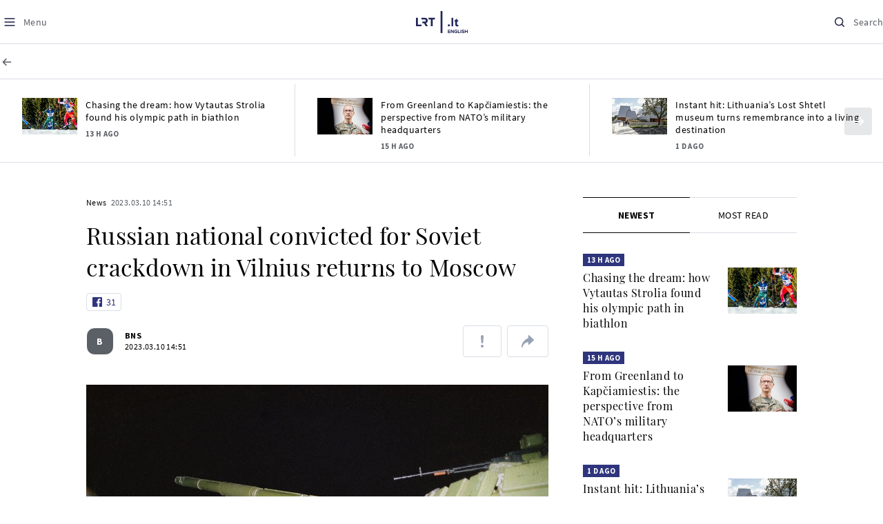

--- FILE ---
content_type: text/html
request_url: https://www.lrt.lt/en/news-in-english/19/1933845/russian-national-convicted-for-soviet-crackdown-in-vilnius-returns-to-moscow
body_size: 26412
content:
<!DOCTYPE html>
<html lang="en">
   <head>
<meta http-equiv="Content-Type" content="text/html; charset=utf-8">
<meta http-equiv="X-UA-Compatible" content="IE=edge">
<meta name="robots" content="max-image-preview:large" />
<meta name="viewport" content="width=device-width, initial-scale=1, maximum-scale=5">

<!-- Favicon Start -->
<link rel="apple-touch-icon" sizes="57x57" href="/images/favicons/apple-touch-icon-57x57.png?v=323">
<link rel="apple-touch-icon" sizes="60x60" href="/images/favicons/apple-touch-icon-60x60.png?v=323">
<link rel="apple-touch-icon" sizes="72x72" href="/images/favicons/apple-touch-icon-72x72.png?v=323">
<link rel="apple-touch-icon" sizes="76x76" href="/images/favicons/apple-touch-icon-76x76.png?v=323">
<link rel="apple-touch-icon" sizes="114x114" href="/images/favicons/apple-touch-icon-114x114.png?v=323">
<link rel="apple-touch-icon" sizes="120x120" href="/images/favicons/apple-touch-icon-120x120.png?v=323">
<link rel="apple-touch-icon" sizes="144x144" href="/images/favicons/apple-touch-icon-144x144.png?v=323">
<link rel="apple-touch-icon" sizes="152x152" href="/images/favicons/apple-touch-icon-152x152.png?v=323">
<link rel="apple-touch-icon" sizes="180x180" href="/images/favicons/apple-touch-icon-180x180.png?v=323">
<link rel="icon" type="image/png" sizes="32x32" href="/images/favicons/favicon-32x32.png?v=323">
<link rel="icon" type="image/png" sizes="192x192" href="/images/favicons/android-chrome-192x192.png?v=323">
<link rel="icon" type="image/png" sizes="16x16" href="/images/favicons/favicon-16x16.png?v=323">
<link rel="icon" type="image/png" sizes="512x512" href="/images/favicons/favicon-512x512.png?v=323">
<link rel="manifest" href="/images/favicons/site.webmanifest?v=323">
<link rel="mask-icon" href="/images/favicons/safari-pinned-tab.svg?v=323" color="#016ca8">
<link rel="shortcut icon" href="/images/favicons/favicon.ico?v=323">
<meta name="msapplication-TileColor" content="#ffffff">
<meta name="msapplication-TileImage" content="/images/favicons/mstile-144x144.png?v=323">
<meta name="msapplication-config" content="/images/favicons/browserconfig.xml?v=323">
<meta name="theme-color" content="#ffffff">
<!-- Favicon End -->
<meta name="apple-itunes-app" content="app-id=999758256, app-argument=https://www.lrt.lt/">
<!-- Google Tag Manager -->
<script data-cookieconsent="ignore">
window.addEventListener('load', function() {
    (function(w,d,s,l,i){w[l]=w[l]||[];w[l].push({'gtm.start':
    new Date().getTime(),event:'gtm.js'});var f=d.getElementsByTagName(s)[0],
    j=d.createElement(s),dl=l!='dataLayer'?'&l='+l:'';j.async=true;j.src=
    'https://www.googletagmanager.com/gtm.js?id='+i+dl;f.parentNode.insertBefore(j,f);
    })(window,document,'script','dataLayer','GTM-NNQ95HK');
});
</script>
<!-- End Google Tag Manager -->

<link rel="preload" href="/js/app.js?v=323" as="script">
<link rel="preload" href="/js/jquery/jquery-3.6.0.min.js" as="script">

<meta name="ROBOTS" content="INDEX"/>
<title>Russian national convicted for Soviet crackdown in Vilnius returns to Moscow - LRT</title>
<link href="https://www.lrt.lt/en/news-in-english/19/1933845/russian-national-convicted-for-soviet-crackdown-in-vilnius-returns-to-moscow" rel="canonical">
<meta content="id" content="1933845" /><meta content="On Friday, Russian Foreign Ministry spokesperson Maria Zakharova said Yuri Mel, a Russian military officer who was convi..." name="description"/>
<meta itemprop="datePublished" content="2023-03-10T12:51:00Z"/>
<meta property="fb:app_id" content="470743216272990"/>
<meta property="fb:pages" content="128572499128"/>
<meta property="og:site_name" content="lrt.lt"/>
	<meta content="article" property="og:type"/>
<meta content="lt_LT" property="og:locale"/>
<meta content="https://www.lrt.lt/en/news-in-english/19/1933845/russian-national-convicted-for-soviet-crackdown-in-vilnius-returns-to-moscow" property="og:url"/>
<meta property="article:published_time" content="2023-03-10T12:51:00Z"/>
<meta property="article:author" content="https://www.facebook.com/lrtlt"/>
<meta content="https://www.facebook.com/lrtlt" property="article:publisher"/>
<meta content="Russian national convicted for Soviet crackdown in Vilnius returns to Moscow" property="og:title"/>
<meta property="lrt_authors" content="BNS"/>
<meta property="author" content="BNS"/>
<meta property="lrt_section" content="News,naujienos"/>

<meta content="On Friday, Russian Foreign Ministry spokesperson Maria Zakharova said Yuri Mel, a Russian military officer who was convi..." property="og:description" />
        <meta content="https://www.lrt.lt/img/2022/01/12/1173997-252684-1287x836.jpg" property="og:image"/>
        <meta property="og:image:width" content="1287"/>
        <meta property="og:image:height" content="836"/>


		
<script type="application/ld+json">
{
   "thumbnailUrl" : "https://www.lrt.lt/img/2022/01/12/1173997-252684-1287x836.jpg",
   "mainEntityOfPage" : "https://www.lrt.lt/en/news-in-english/19/1933845/russian-national-convicted-for-soviet-crackdown-in-vilnius-returns-to-moscow",
   "datePublished" : "2023-03-10T12:51:00Z",
   "url" : "https://www.lrt.lt/en/news-in-english/19/1933845/russian-national-convicted-for-soviet-crackdown-in-vilnius-returns-to-moscow",
   "keywords" : "News,Baltics and Russia",
   "description" : "On Friday, Russian Foreign Ministry spokesperson Maria Zakharova said Yuri Mel, a Russian military officer who was convicted in Lithuania’s January 13 case and was imprisoned, has returned to Moscow.",
   "publisher" : {
      "name" : "lrt.lt",
      "@type" : "NewsMediaOrganization",
      "logo" : {
         "@type" : "ImageObject",
         "url" : "https://www.lrt.lt/images/lrt_lt_logo.jpg"
      }
   },
   "image" : [
      "https://www.lrt.lt/img/2022/01/12/1173997-252684-1287x836.jpg",
      "https://www.lrt.lt/img/2019/03/27/396862-638643-1287x836.jpg",
      "https://www.lrt.lt/img/2022/01/25/1181924-893883-1287x836.jpg"
   ],
   "@context" : "https://schema.org",
   "author" : [
      {
         "@type" : "Person",
         "url" : "https://www.lrt.lt/author/bns-500007",
         "name" : "BNS"
      }
   ],
   "genre" : "News",
   "@type" : "NewsArticle",
   "headline" : "Russian national convicted for Soviet crackdown in Vilnius returns to Moscow"
}
  </script>

<script type="application/ld+json">
{
  "@context": "http://schema.org",
  "@type": "BreadcrumbList",
  "itemListElement": [{
    "@type": "ListItem",
    "position": 1,
    "item": {
	  "@id": "https://www.lrt.lt/",
      "name": "www.lrt.lt"
    }
  },{
    "@type": "ListItem",
    "position": 2,
    "item": {
      "@id": "https://www.lrt.lt/en/news-in-english/", 
      "name": "News"
    }
  }]
}
</script>
<script type="application/ld+json">
[
   {
      "height" : 836,
      "caption" : "January 13, 1991 in Lithuania",
      "width" : 1287,
      "creator" : {
         "name" : "AP  nuotr.",
         "@type" : "Person"
      },
      "contentUrl" : "https://www.lrt.lt/img/2022/01/12/1173997-252684-1287x836.jpg",
      "@type" : "ImageObject",
      "@context" : "https://schema.org"
   },
   {
      "@context" : "https://schema.org",
      "@type" : "ImageObject",
      "contentUrl" : "https://www.lrt.lt/img/2019/03/27/396862-638643-1287x836.jpg",
      "creator" : {
         "@type" : "Person",
         "name" : "E. Blažio / LRT nuotr."
      },
      "width" : 1287,
      "height" : 836,
      "caption" : "Yuri Mel in court in 2019"
   },
   {
      "contentUrl" : "https://www.lrt.lt/img/2022/01/25/1181924-893883-1287x836.jpg",
      "width" : 1287,
      "creator" : {
         "@type" : "Person",
         "name" : "P. Lileikis"
      },
      "@context" : "https://schema.org",
      "@type" : "ImageObject",
      "height" : 836,
      "caption" : "January 13, 1991."
   }
]

</script>


<script type="text/javascript">
	if (location && location.host && location.host.match(/lrt\.lt/)) {
			(function(j, c) {
		var s = function(o) {
			var t = document.createElement('script');
			for (var p in o) {t[p] = o[p];};
			return t;
		};
		var p = s({src: j, defer: true, async: true, onload: c});
		var i = document.getElementsByTagName('script')[0];
		i.parentNode.insertBefore(p, i);
	})('//peach-static.ebu.io/peach-collector-1.x.min.js', PeachCollectorLoaded);
	function PeachCollectorLoaded() {
	var _pc = window._pc = new PeachCollector(window);
		var s = location.pathname;
		var article_id = '1933845';
		// only content page
		if(s.split('/').length <= 3) return;
		// only news
		var nl = ['naujienos', 'news-in-english', 'novosti'];
		if(!s.split('/').filter(function(f) {
			return nl.indexOf(f) > -1
		}).length > 0) return;
		// identify language
		var lang = 'en';
		_pc.init('ltlrt00000000050')
		 .enableTracking()
		 .sendArticleStartEvent(article_id, null, {lang: lang});
		 //.sendPageViewEvent(null, null, null, {lang: lang});
	}
}
</script>
<link type="text/css" rel="stylesheet" href="/css/app.css?v=323">
<style>
    #js-news-list-feed-horizontal div.info-block a  { display:none }
</style>
<script type="text/javascript" src="/js/app.head.js?v=323"></script>

<script async src="https://www.googletagservices.com/tag/js/gpt.js"></script>
<script>
    var googletag = googletag || {};
    googletag.cmd = googletag.cmd || [];
</script>
<script>

 // GPT slots
 var gptAdSlots = [];
 googletag.cmd.push(function() {

   // Define a size mapping object. The first parameter to addSize is
   // a viewport size, while the second is a list of allowed ad sizes.
   var mapping1 = googletag.sizeMapping().
    addSize([0, 0], []).
    addSize([1050, 200], [[1200,250], [1024, 120], [970, 250], [970, 90], [970, 66], [960, 90], [950, 90], [930, 180], [750, 200], [750, 100]]).
    addSize([768, 200], [[750, 200], [750, 100]]).
    addSize([320, 400], [[320, 50], [300, 50]]).
    build(); 
   var mapping2 = googletag.sizeMapping(). 
   // Accepts both common mobile banner formats
   addSize([320, 400], [[300, 250], [320, 50], [300, 50]]). 
   addSize([320, 700], [300, 250]).
    build();
    var mapping3 = googletag.sizeMapping(). 
   // Accepts both common mobile banner formats
   addSize([768, 600], [[300, 600], [300, 250]]). 
    build();

   // Define the GPT slot
   gptAdSlots[0] = googletag.defineSlot('/21713852842/English_1200x250_1', [[1200,250], [1024, 120], [970, 250], [970, 90], [970, 90], [970, 66], [960, 90], [950, 90], [930, 180], [750, 200], [750, 100]], 'd0')
       .defineSizeMapping(mapping1)
       .addService(googletag.pubads());
   gptAdSlots[1] = googletag.defineSlot('/21713852842/English_300x600_1', [[300, 600], [300, 250]], 'd1')
       .defineSizeMapping(mapping3)
       .addService(googletag.pubads());
   gptAdSlots[2] = googletag.defineSlot('/21713852842/English_300x250_text_1', [[300, 250], [320,50], [300,50]], 'd2')
       .defineSizeMapping(mapping2)
       .addService(googletag.pubads());
   gptAdSlots[3] = googletag.defineSlot('/21713852842/English_300x250_text_2', [[300, 250], [320,50], [300,50]], 'd3')
       .defineSizeMapping(mapping2)
       .addService(googletag.pubads());

   // Start ad fetching
   googletag.pubads().collapseEmptyDivs();
   googletag.pubads().enableSingleRequest();
   googletag.enableServices();
 });
</script>

  
<script type="text/javascript">
  if(window !== window.top){
      var parentURL = document.referrer;
      if (parentURL.indexOf('lrt.lt') > 0);           
      else location.replace('https://www2.lrt.lt/iframe1.html');   
  }
</script>
  

      <meta property="lrt_type" content="news_article"/>
<style>
@import "/static/theo/ui-lrt.css?v=323";

@import "/static/theo/ui-lrt-audio.css?v=323";

/* Set other play image */
.theoplayer-skin .vjs-big-play-button:before {
  content: "";
   background: url('/static/theo/svg/Play.svg') no-repeat 0 0;
  background-size: 100%;
  display: block;
}

/* Remove default THEOplayer image */
.theo-big-play-button-svg-container svg {
  display: none !important;
}
</style>
<script type="text/javascript">THEO_global_version = "9.3.0";</script>
<script type="text/javascript" src="/static/js/theo_options.js?v=323"></script>
<script type="text/javascript" src="/static/theo/9.3.0/THEOplayer.js?v=323"></script>
<script type='text/javascript' src='/static/theo/THEOplayerUIHelper.js?v=323'></script>
<script type="text/javascript" src="//imasdk.googleapis.com/js/sdkloader/ima3.js"></script>
<script type="text/javascript" src="//www.gstatic.com/cv/js/sender/v1/cast_sender.js?loadCastFramework=1"></script>
<script type="text/javascript">
      <!--//--><![CDATA[//><!--
      function gemius_player_pending(obj,fun) {obj[fun] = obj[fun] || function() {var x =
      window['gemius_player_data'] = window['gemius_player_data'] || [];
      x[x.length]=[this,fun,arguments];};};
      gemius_player_pending(window,"GemiusPlayer");
      gemius_player_pending(GemiusPlayer.prototype,"newProgram");
      gemius_player_pending(GemiusPlayer.prototype,"newAd");
      gemius_player_pending(GemiusPlayer.prototype,"adEvent");
      gemius_player_pending(GemiusPlayer.prototype,"programEvent");
      (function(d,t) {try {var gt=d.createElement(t),s=d.getElementsByTagName(t)[0],
      l='http'+((location.protocol=='https:')?'s':''); gt.setAttribute('async','async');
      gt.setAttribute('defer','defer'); gt.src=l+'://galt.hit.gemius.pl/gplayer.js';
      s.parentNode.insertBefore(gt,s);} catch (e) {}})(document,'script');
      //--><!]]>
</script>
<script type="text/javascript">
    function initAudioPlayer (el) {
        var myopts = getTHEOOptions();
        myopts.audioOnly = true;
        myopts.mutedAutoplay = 'all';
        return new THEOplayer.Player(el, myopts);
    }
    function initVideoPlayer (el) {
        var myopts = getTHEOOptions();
        myopts.allowNativeFullscreen = true;
        myopts.mutedAutoplay = 'all';
        //mtopts.muted = true;
        var player = new THEOplayer.Player(el, myopts);
        if (typeof(player_muted) != 'undefined' && player_muted) {
            player.muted = true;
        }
        return player; //new THEOplayer.Player(el, myopts);
    }
    function playerGetPosition () {
        return player && player.currentTime ? player.currentTime : 0;
    }

    function playerPause () {
        if (player) { player.pause(); }
    }

    function playerResume () {
        if (player) { player.play(); };
    }

    function playerIsPaused () {
        if (player) { return player.paused; } 
        return true;
    }
</script>

<script type="text/javascript">
const audioPlayer = (containers, playerInstance) => {
  const onPrev = new Event("previousSource");

  const toHHMMSS = function (duration) {
    const secNum = parseInt(duration, 10); // don't forget the second param
    let hours = Math.floor(secNum / 3600);
    let minutes = Math.floor((secNum - hours * 3600) / 60);
    let seconds = secNum - hours * 3600 - minutes * 60;

    if (hours < 10) {
      hours = "0" + hours;
    }
    if (minutes < 10) {
      minutes = "0" + minutes;
    }
    if (seconds < 10) {
      seconds = "0" + seconds;
    }
    if (parseInt(hours, 10) === 0) {
      return `${minutes}:${seconds}`;
    }

    return `${hours}:${minutes}:${seconds}`;
  };

  const hide = (el) => {
    el.style.display = "none";
  };

  const show = (el) => {
    el.style.display = "";
  };

  const renderAudioControl = (instance) => {
    const input = document.createElement("input");
    input.setAttribute("type", "range");
    input.setAttribute("step", "1");
    input.setAttribute("value", instance.volume * 100);
    input.setAttribute("min", "0");
    input.setAttribute("max", "100");

    input.addEventListener("change", ({ target }) => {
      instance.volume = parseInt(target.value, 10) / 100;
    });

    instance.addEventListener("volume", ({ volume }) => {
      input.setAttribute("value", volume);
    });

    instance.addEventListener("mute", ({ mute }) => {
      if (!mute) {
        input.setAttribute("value", instance.volume * 100);
      } else {
        input.setAttribute("value", 0);
      }
    });

    const element = document.createElement("div");
    element.classList.add("audio-player__volume-bar");
    element.appendChild(input);

    element.addEventListener("click", (event) => {
      event.preventDefault();
      event.stopPropagation();
    });

    return element;
  };

  const initSettings = (wrapper) => {
    const container = wrapper.querySelector(
      '[data-player-settings="container"]'
    );

    if (container) {
      const button = wrapper.querySelector('[data-player-settings="button"]');

      document.body.addEventListener(
        "click",
        (event) => {
          if (
            button.classList.contains("active") &&
            !(container.contains(event.target) || event.target === container)
          ) {
            button.classList.remove("active");
          }
        },
        "passive"
      );

      button.addEventListener("click", () => {
        button.classList.toggle("active");
      });

      const groups = container.querySelectorAll(
        '[data-player-settings="group"]'
      );

      groups.forEach((group) => {
        const item = group.querySelector('[data-player-settings="group-item"]');

        if (item) {
          item.addEventListener("click", () => {
            group.classList.add("active");
          });
        }
      });
    }
  };

  const init = (container, playerInstance) => {
    const actions = container.querySelectorAll("[data-player-action]");

    const handleMuteClick = (update) => () => {
      const newState = update ? playerInstance.muted : !playerInstance.muted;

      volumeContainer.setAttribute(
        "data-player-volume",
        newState ? "muted" : "unmuted"
      );
      volumeContainer.blur();

      playerInstance.muted = newState;
    };

    const volumeContainer = container.querySelector("[data-player-volume]");

    volumeContainer.addEventListener("click", handleMuteClick());
    volumeContainer.appendChild(renderAudioControl(playerInstance));

    handleMuteClick(true)();

    initSettings(container);

    const seek = (position) => {
      const seekTo = Math.min(
        Math.max(
          0,
          playerInstance.currentTime + (position === "seek-forward" ? 15 : -15)
        ),
        playerInstance.duration
      );
      if (playerInstance.duration !== playerInstance.currentTime) {
        playerInstance.currentTime = seekTo;
      }
    };

    const updateControls = (event) => {
      if (["play", "pause"].indexOf(event) > -1) {
        actions.forEach((action) => {
          const actionName = action.getAttribute("data-player-action");
          if (actionName === event) {
            hide(action);
          }

          if (
            actionName !== "cast" &&
            actionName !== event &&
            ["play", "pause"].indexOf(event) > -1
          ) {
            show(action);
          }
        });
      }
    };

    let dragStartPosition = null;
    let beforeDragPlayerState = null;

    const onDragStart = (event) => {
      progressItem.classList.add("dragging");
      document.addEventListener("mousemove", onDrag);
      document.addEventListener("mouseup", onDragEnd);

      document.addEventListener("touchmove", onDrag, { passive: false });
      document.addEventListener("touchend", onDragEnd);

      beforeDragPlayerState = playerInstance.paused ? "paused" : "playing";
      dragStartPosition = event.clientX || event.touches[0].clientX;
    };

    const onDrag = (event) => {
      event.preventDefault();
      // calculate the new cursor position:
      const pos1 = event.clientX || event.touches[0].clientX;

      // set the element's new position:
      const position = {};

      const rect = progressItem.parentElement.getBoundingClientRect();

      position.left = Math.max(0, Math.min(rect.width, pos1 - rect.left));

      const percentage = (position.left * 100) / rect.width;

      const diff = Math.abs(dragStartPosition - pos1);

      if (diff > 5) {
        playerInstance.pause();

        progressItem.style.width = `${percentage}%`;

        const progress = (playerInstance.duration / 100) * percentage;
        playerInstance.currentTime = progress;
      }
    };

    const onDragEnd = () => {
      progressItem.classList.remove("dragging");
      document.removeEventListener("mousemove", onDrag);
      document.removeEventListener("mouseup", onDragEnd);

      document.removeEventListener("touchmove", onDrag);
      document.removeEventListener("touchend", onDragEnd);

      if (beforeDragPlayerState !== "paused") {
        playerInstance.play();
      }
      beforeDragPlayerState = null;
      dragStartPosition = null;
    };

    const onBarClick = (event) => {
      const rect = event.target.getBoundingClientRect();
      const x = (event.clientX || event.touches[0].clientX) - rect.left;
      const percentage = Math.min(Math.max((x * 100) / rect.width, 0), 100);
      const progress = (playerInstance.duration / 100) * percentage;
      playerInstance.currentTime = progress;
    };

    const barTime = container.querySelector("[data-player-progress-time]");

    const onBarMouseover = (event) => {
      const rect = event.target.getBoundingClientRect();
      const x = (event.clientX || event.touches[0].clientX) - rect.left;
      const percentages = Math.max(0, Math.min(100, (x * 100) / rect.width));
      const progress = (playerInstance.duration / 100) * percentages;
      barTime.innerHTML = toHHMMSS(progress);
      barTime.style.left = `${Math.min(Math.max(10, x), rect.width - 10)}px`;
    };

    const progressItem = container.querySelector("[data-player-progress]");
    const bufferItems = container.querySelectorAll("[data-player-buffer]");
    const timeItems = container.querySelectorAll("[data-player-time]");

    progressItem.parentElement.addEventListener("click", onBarClick);
    progressItem.parentElement.addEventListener("mousedown", onDragStart);
    progressItem.parentElement.addEventListener("mousemove", onBarMouseover);

    progressItem.parentElement.addEventListener("touchstart", onDragStart);
    progressItem.parentElement.addEventListener("touchmove", onBarMouseover, {
      passive: false,
    });

    const onTimeUpdate = (currentTime, duration) => {
      const progress = (currentTime / duration) * 100;

      progressItem.style.width = `${progress}%`;

      timeItems.forEach((item) => {
        const type = item.getAttribute("data-player-time");

        if (type === "elapsed") {
          item.innerHTML = toHHMMSS(currentTime);
        }
        if (type === "duration") {
          item.innerHTML = toHHMMSS(duration);
        }
      });
    };

    const onBufferChange = (end, duration) => {
      bufferItems.forEach((item) => {
        item.style.width = `${parseInt((end / duration) * 100)}%`;
      });
    };

    const onMeta = (duration) => {
      timeItems.forEach((item) => {
        const type = item.getAttribute("data-player-time");

        if (type === "duration") {
          item.innerHTML = toHHMMSS(duration);
        }
      });
    };

    const onPrevClick = () => {
      if (playerInstance.currentTime < 3) {
        playerInstance.element.dispatchEvent(onPrev);
      }

      playerInstance.currentTime = 0;
    };

    const onNextClick = () => {
      playerInstance.currentTime = playerInstance.duration - 0.05;
    };

    playerInstance.addEventListener("play", () => {
      updateControls("play");
    });

    playerInstance.addEventListener("pause", () => {
      updateControls("pause");
    });

    playerInstance.addEventListener("timeupdate", ({ currentTime }) => {
      if (playerInstance.readyState > 0) {
        onTimeUpdate(currentTime, playerInstance.duration);

        onBufferChange(playerInstance.buffered.end(), playerInstance.duration);
      }
    });

    playerInstance.addEventListener("loadedmetadata", () => {
      onMeta(playerInstance.duration);
    });

    actions.forEach((action) => {
      const actionName = action.getAttribute("data-player-action");

      action.addEventListener("click", () => {
        if (
          playerInstance[actionName] &&
          typeof playerInstance[actionName] === "function"
        ) {
          playerInstance[actionName]();
        }

        if (actionName.indexOf("seek-") > -1) {
          seek(actionName);
        }

        if (actionName === "prev") {
          onPrevClick();
        }

        if (actionName === "next") {
          onNextClick();
        }
        action.blur();
      });
    });
  };

  containers.forEach((container) => {
    init(container, playerInstance);
  });
};

window.audioPlayer = audioPlayer;

function audio_player_div_init(dom_obj) {
          if ($(dom_obj).data("done")) { return; }		
          var $el = $(dom_obj);
          $el.data("done", "1")
             .removeClass("d-none")
          var tmp_id = 'audio' + Math.floor((Math.random() || Math.random()) * 999999999);
          var playerDiv = $el.find('div.audio-player-placeholder-div').attr('id', tmp_id);
          if ($el.data("title")) {
             $('<div class="audio-player__description"/>').html($el.data("title")).insertAfter($el);
          }

            var myTheoOpts = getTHEOOptions();
            myTheoOpts.audioOnly = true;
            myTheoOpts.loop = false;
            myTheoOpts.autoplay = false;
            var player =  new THEOplayer.Player(document.getElementById(tmp_id), myTheoOpts);
            if ($el.data("textspeech")) {
              player.src = $el.data("audiofile");  
            } else {
              player.src = "https://stream-vod.lrt.lt" + $el.data("audiofile") + "/playlist.m3u8";
            }
            player.pause(); 
            if ($el.data("offset")) {
               player.addEventListener('loadeddata', () => {
                  if (!player.ads.playing) {
                        player.currentTime = $el.data("offset")*1;
                  }
               });
//               player.currentTime  = $el.data("offset");
            }
            $el.removeClass('d-none');
            audioPlayer([$el[0]], player);
            if ($el.data("textspeech")) {
              window.playerList.text2speechPlayer = player;
            }
}

</script>
      <script type="text/javascript">
      <!--//--><![CDATA[//><!--
      function gemius_player_pending(obj,fun) {obj[fun] = obj[fun] || function() {var x =
      window['gemius_player_data'] = window['gemius_player_data'] || [];
      x[x.length]=[this,fun,arguments];};};
      gemius_player_pending(window,"GemiusPlayer");
      gemius_player_pending(GemiusPlayer.prototype,"newProgram");
      gemius_player_pending(GemiusPlayer.prototype,"newAd");
      gemius_player_pending(GemiusPlayer.prototype,"adEvent");
      gemius_player_pending(GemiusPlayer.prototype,"programEvent");
      (function(d,t) {try {var gt=d.createElement(t),s=d.getElementsByTagName(t)[0],
      l='http'+((location.protocol=='https:')?'s':''); gt.setAttribute('async','async');
      gt.setAttribute('defer','defer'); gt.src=l+'://galt.hit.gemius.pl/gplayer.js';
      s.parentNode.insertBefore(gt,s);} catch (e) {}})(document,'script');
      //--><!]]>
</script>
      <style>
      div.flourish-credit { display:none !important }
      </style>
   </head>
   <body class="page"><!--googleoff: all-->            



<header class="the-header sticky-header" id="the-header">
<script src="/static/menu/burger-menu-js-data.js"></script>
<div class="the-header__top">
          <div class="the-header__left">
              <button aria-label="Meniu" class="the-header__button the-header__button--menu btn btn--reset js-menu-block-button" type="button">
                  <svg class="svg-icon svg-icon--menu " width="20" height="20" viewBox="0 0 20 20" fill="none" xmlns="http://www.w3.org/2000/svg">
          <path d="M3.125 10H16.875" stroke="#1D2142" stroke-width="1.5" stroke-linecap="round" stroke-linejoin="round"></path>
          <path d="M3.125 5H16.875" stroke="#1D2142" stroke-width="1.5" stroke-linecap="round" stroke-linejoin="round"></path>
          <path d="M3.125 15H16.875" stroke="#1D2142" stroke-width="1.5" stroke-linecap="round" stroke-linejoin="round"></path>
        </svg>
        <svg class="svg-icon svg-icon--close " width="20" height="20" viewBox="0 0 20 20" fill="none" xmlns="http://www.w3.org/2000/svg">
          <path d="M15.625 4.375L4.375 15.625" stroke="#1D2142" stroke-width="1.5" stroke-linecap="round" stroke-linejoin="round"></path>
          <path d="M15.625 15.625L4.375 4.375" stroke="#1D2142" stroke-width="1.5" stroke-linecap="round" stroke-linejoin="round"></path>
        </svg>
                  <span class="the-header__button-text text-capitalize">Menu</span>
              </button>
          </div>

          <div class="the-header__center">
              <a class="logo " title="LRT.LT" aria-label="LRT.LT" href="/en/news-in-english">
                    <svg class="svg-logo svg-logo--english " width="75" height="32" viewBox="0 0 75 32" fill="none" xmlns="http://www.w3.org/2000/svg">
                    <path d="M14.5104 17.4321C16.4145 16.9234 17.1204 15.1849 17.1204 13.8202C17.1204 11.4423 15.4727 9.84473 13.0193 9.84473H8.00684V12.2533H12.6369C13.6642 12.2533 14.3538 12.8927 14.3538 13.8202C14.3538 14.7477 13.6703 15.3728 12.6369 15.3728H9.19893V17.7794H11.752L14.1097 22.098H17.2201L14.5104 17.4321Z" fill="#222659" />
                    <path d="M18.3247 9.84473V12.2492H21.5796V22.094H24.2872V12.2492H27.538V9.84473H18.3247Z" fill="#222659" />
                    <path d="M2.70763 19.6895V9.84473H0V22.094H8.00491V19.6895H2.70763Z" fill="#222659" />
                    <path d="M47.6835 19.1992C47.3778 19.1976 47.0785 19.2872 46.8235 19.4566C46.5685 19.626 46.3693 19.8676 46.2512 20.1507C46.1331 20.4339 46.1014 20.7459 46.16 21.0473C46.2187 21.3486 46.3651 21.6256 46.5807 21.8433C46.7963 22.061 47.0714 22.2095 47.3711 22.27C47.6709 22.3305 47.9818 22.3002 48.2644 22.1831C48.547 22.066 48.7886 21.8673 48.9586 21.6121C49.1286 21.3569 49.2194 21.0568 49.2194 20.7498C49.2152 20.3413 49.0523 19.9506 48.7654 19.6609C48.4785 19.3713 48.0903 19.2056 47.6835 19.1992Z" fill="#222659" />
                    <path d="M53.9554 9.85889H51.5122V22.0979H53.9554V9.85889Z" fill="#222659" />
                    <path d="M61.0751 19.7732L60.9754 19.8753C60.7644 20.0317 60.5072 20.1122 60.2451 20.1042C59.8159 20.1042 59.5392 19.7609 59.5392 19.2277V15.3728H61.2968V13.1889H59.5392V10.8008H59.2687L55.6436 14.2982V15.3728H57.0676V19.8508C57.0676 21.4463 57.9687 22.3248 59.6063 22.3248C60.6906 22.3248 61.2684 22.0081 61.5633 21.7426L61.602 21.7078L61.0751 19.7732Z" fill="#222659" />
                    <path d="M38.3727 0H35.665V31.9469H38.3727V0Z" fill="#222659" />
                    <path d="M46.3145 31.9059V27.1357H49.6751V28.0101H47.3255V29.0459H49.6242V29.9182H47.3255V31.0275H49.6751V31.9059H46.3145Z" fill="#222659" />
                    <path d="M53.7398 31.9059L51.4756 28.7026V31.9059H50.4585V27.1357H51.498L53.6991 30.2267V27.1357H54.7163V31.9059H53.7398Z" fill="#222659" />
                    <path d="M57.9547 27.0582C58.3447 27.0435 58.7317 27.1323 59.0767 27.3155C59.4217 27.4988 59.7125 27.7701 59.9198 28.1021L59.0797 28.5597C58.9564 28.3739 58.789 28.2217 58.5927 28.1169C58.3963 28.0121 58.1771 27.9578 57.9547 27.9591C57.0942 27.9591 56.4656 28.6251 56.4656 29.526C56.4656 30.4269 57.0942 31.0909 57.9547 31.0909C58.3255 31.0918 58.6851 30.9632 58.9719 30.7273V30.1471H57.7045V29.2748H59.9687V31.1032C59.7164 31.391 59.405 31.6206 59.0559 31.7761C58.7069 31.9317 58.3284 32.0094 57.9466 32.0041C56.5592 32.0041 55.418 31.0316 55.418 29.5301C55.418 28.0286 56.5775 27.0582 57.9547 27.0582Z" fill="#222659" />
                    <path d="M60.7803 31.9059V27.1357H61.7974V31.0173H63.8053V31.91L60.7803 31.9059Z" fill="#222659" />
                    <path d="M64.5112 31.9059V27.1357H65.5284V31.9059H64.5112Z" fill="#222659" />
                    <path d="M66.6838 30.4616C66.8789 30.6657 67.1133 30.8279 67.3728 30.9382C67.6323 31.0484 67.9114 31.1045 68.1932 31.103C68.7486 31.103 69.0191 30.8395 69.0191 30.5678C69.0191 30.2103 68.6123 30.0877 68.059 29.9549C67.2819 29.7772 66.2851 29.5627 66.2851 28.4963C66.2851 27.7037 66.9686 27.0663 68.0874 27.0663C68.7668 27.0411 69.4297 27.2796 69.9386 27.7323L69.3751 28.4759C69.0014 28.1388 68.5166 27.9525 68.0142 27.9529C67.5585 27.9529 67.3164 28.1572 67.3164 28.4411C67.3164 28.7619 67.7233 28.862 68.2644 28.9907C69.0476 29.1705 70.0444 29.3993 70.0444 30.4636C70.0444 31.3359 69.4341 31.9937 68.1444 31.9937C67.231 31.9937 66.576 31.6873 66.1284 31.2358L66.6838 30.4616Z" fill="#222659" />
                    <path d="M73.9809 31.9059V29.9039H71.7432V31.9059H70.7261V27.1357H71.7432V29.0111H73.9809V27.1357H74.9981V31.9059H73.9809Z" fill="#222659" />
                </svg>
                            
        


                </a>

          </div>

          <div class="the-header__right">
              <a href="/en/search"  aria-label="Search" class="the-header__button the-header__button--search btn btn--reset " type="button">
                  <svg class="svg-icon svg-icon--search " width="20" height="20" viewBox="0 0 20 20" fill="none" xmlns="http://www.w3.org/2000/svg">
            <path d="M9.21887 14.6877C12.2392 14.6877 14.6877 12.2392 14.6877 9.21887C14.6877 6.1985 12.2392 3.75 9.21887 3.75C6.1985 3.75 3.75 6.1985 3.75 9.21887C3.75 12.2392 6.1985 14.6877 9.21887 14.6877Z" stroke="#1D2142" stroke-width="1.5" stroke-linecap="round" stroke-linejoin="round"></path>
            <path d="M13.0869 13.0857L16.251 16.2498" stroke="#1D2142" stroke-width="1.5" stroke-linecap="round" stroke-linejoin="round"></path>
          </svg>
          <svg class="svg-icon svg-icon--close " width="20" height="20" viewBox="0 0 20 20" fill="none" xmlns="http://www.w3.org/2000/svg">
            <path d="M15.625 4.375L4.375 15.625" stroke="#1D2142" stroke-width="1.5" stroke-linecap="round" stroke-linejoin="round"></path>
            <path d="M15.625 15.625L4.375 4.375" stroke="#1D2142" stroke-width="1.5" stroke-linecap="round" stroke-linejoin="round"></path>
          </svg>
                  <span class="the-header__button-text text-capitalize">Search</span>
              </a>
          </div>
      </div>
    <div class="the-header__menu"><a href="/" class="the-header__back-button" aria-label="BACK TO HEADLINE" title="BACK TO HEADLINE">
  <svg class="svg-icon-back " xmlns="http://www.w3.org/2000/svg" width="20" height="20" viewBox="0 0 20 20" fill="none">
    <path d="M15.5 10L4.5 10" stroke="#5B5F66" stroke-width="1.5" stroke-linecap="round" stroke-linejoin="round"></path>
    <path d="M9 14.5L4.5 10L9 5.5" stroke="#5B5F66" stroke-width="1.5" stroke-linecap="round" stroke-linejoin="round"></path>
  </svg>
  <span>Titulinis</span>
</a>                    <div class="container" id="top__menu__container">
            </div>
        </div>
        <script>
        // add class page--always-with-main-menu on body
        document.body.classList.add('page--always-with-main-menu');
        </script>
 



  </header>
    
            <div id="fb-root"></div>
<!-- Google Tag Manager (noscript) -->
<noscript><iframe src="https://www.googletagmanager.com/ns.html?id=GTM-NNQ95HK"
height="0" width="0" style="display:none;visibility:hidden" title="GTM"></iframe></noscript>
<!-- End Google Tag Manager (noscript) -->

<script type='text/javascript'>
    (function() {
        /** CONFIGURATION START **/
        var _sf_async_config = window._sf_async_config = (window._sf_async_config || {});

        _sf_async_config.uid = 65978; 
        _sf_async_config.domain = 'lrt.lt'; 
        _sf_async_config.flickerControl = false;
        _sf_async_config.useCanonical = true;
        _sf_async_config.useCanonicalDomain = true;
        
        if (document.head && document.head.querySelector) {
            if ( document.head.querySelector('[property="lrt_authors"]') ){
              _sf_async_config.authors = document.head.querySelector('[property="lrt_authors"]').content;
            }
            if ( document.head.querySelector('[property="lrt_section"]') ){
              _sf_async_config.sections = document.head.querySelector('[property="lrt_section"]').content;
            }
            if ( document.head.querySelector('[property="lrt_type"]') ){
              _sf_async_config.type = document.head.querySelector('[property="lrt_type"]').content;
            }
        }
        /** CONFIGURATION END **/
function loadChartbeat_mab() {
            var e = document.createElement('script');
            var n = document.getElementsByTagName('script')[0];
            e.type = 'text/javascript';
            e.async = true;
            e.src = '//static.chartbeat.com/js/chartbeat_mab.js';
            n.parentNode.insertBefore(e, n);
        }


        
        function loadChartbeat() {
            var e = document.createElement('script');
            var n = document.getElementsByTagName('script')[0];
            e.type = 'text/javascript';
            e.async = true;
            e.src = '//static.chartbeat.com/js/chartbeat.js';
            n.parentNode.insertBefore(e, n);
        }
        loadChartbeat();
        if (typeof(loadChartbeat_mab) === 'function') {
            loadChartbeat_mab();
        }
     })();
</script>


<script>
  window.fbAsyncInit = function() {
    FB.init({
      appId      : '470743216272990',
      xfbml      : true,
      version    : 'v11.0'
    });
    FB.AppEvents.logPageView();
  };

  (function(d, s, id){
     var js, fjs = d.getElementsByTagName(s)[0];
     if (d.getElementById(id)) {return;}
     js = d.createElement(s); js.id = id;
     js.src = "https://connect.facebook.net/en_EN/sdk.js";
     fjs.parentNode.insertBefore(js, fjs);
   }(document, 'script', 'facebook-jssdk'));
</script>

  
      <main class="page__content container" id="page-content">
<!--googleoff: all-->
            <script type="text/javascript">
               window.lrtPhotoGallery = {
   "1933845" : {
      "images" : [
         {
            "id" : 1173997,
            "url" : "/img/2022/01/12/1173997-252684-1287x836.jpg",
            "height" : 836,
            "caption" : "January 13, 1991 in Lithuania",
            "author" : "AP  nuotr.",
            "width" : 1287,
            "thumb" : "/img/2022/01/12/1173997-252684-150x84.jpg"
         },
         {
            "thumb" : "/img/2019/03/27/396862-638643-150x84.jpg",
            "width" : 1287,
            "author" : "E. Blažio / LRT nuotr.",
            "height" : 836,
            "caption" : "Yuri Mel in court in 2019",
            "url" : "/img/2019/03/27/396862-638643-1287x836.jpg",
            "id" : 396862
         },
         {
            "height" : 836,
            "caption" : "January 13, 1991.",
            "id" : 1181924,
            "url" : "/img/2022/01/25/1181924-893883-1287x836.jpg",
            "width" : 1287,
            "thumb" : "/img/2022/01/25/1181924-893883-150x84.jpg",
            "author" : "P. Lileikis"
         }
      ],
      "title" : "Russian national convicted for Soviet crackdown in Vilnius returns to Moscow"
   }
}
;
            </script>
                      <!--googleoff: all-->
<section class="section section--full-width news-feed-horizontal">

    <div class="section__body ">
        <h2 class="section__title container my-20 sr-only">Naujienų srautas</h2>
        <div class="swipe-news-list swipe-news-list--sm swipe-news-list--auto swipe-news-list--full-width">
            <div class="swipe-news-list__container px-4 px-md-0">
                <div class="news-list news-list--feed-horizontal">
                    <div class="row row--md" id="js-news-list-feed-horizontal">
                            <div class="col">
                                <div class="news">
                                    <div class="media-block">
                                        <div class="media-block__container ">
                                            <div class="media-block__wrapper ">
<img class="media-block__image js-lazy lazy-load" src="/images/pxl.gif"  alt="Vytautas Strolia"  title="Vytautas Strolia" data-src="/img/2025/12/13/2265332-986805-150x84.jpg"/>    
                                            </div>
                                            <a tabindex="-1" class="media-block__link" href="/en/news-in-english/19/2815214/chasing-the-dream-how-vytautas-strolia-found-his-olympic-path-in-biathlon" aria-label="Chasing the dream: how Vytautas Strolia found his olympic path in biathlon" title="Chasing the dream: how Vytautas Strolia found his olympic path in biathlon"></a>
                                        </div>
                                    </div>
<div class="news__content">
         <div class="info-block ">

            <a class="info-block__link" href="/en/news-in-english" title="News">News</a>
   <span class="info-block__time-before" title="2026.01.25 11:00">     <strong>13 h ago</strong>
   </span>
   
      </div>
   <h3 class="news__title"><a href="/en/news-in-english/19/2815214/chasing-the-dream-how-vytautas-strolia-found-his-olympic-path-in-biathlon" title="Chasing the dream: how Vytautas Strolia found his olympic path in biathlon">Chasing the dream: how Vytautas Strolia found his olympic path in biathlon</a></h3>
</div>
                                </div>
                            </div>
                            <div class="col">
                                <div class="news">
                                    <div class="media-block">
                                        <div class="media-block__container ">
                                            <div class="media-block__wrapper ">
<img class="media-block__image js-lazy lazy-load" src="/images/pxl.gif"  alt="Remigijus Baltrėnas"  title="Remigijus Baltrėnas" data-src="/img/2025/05/27/2083432-670915-150x84.jpg"/>    
                                            </div>
                                            <a tabindex="-1" class="media-block__link" href="/en/news-in-english/19/2814286/from-greenland-to-kapciamiestis-the-perspective-from-nato-s-military-headquarters" aria-label="From Greenland to Kapčiamiestis: the perspective from NATO’s military headquarters" title="From Greenland to Kapčiamiestis: the perspective from NATO’s military headquarters"></a>
                                        </div>
                                    </div>
<div class="news__content">
         <div class="info-block ">

            <a class="info-block__link" href="/en/news-in-english" title="News">News</a>
   <span class="info-block__time-before" title="2026.01.25 09:00">     <strong>15 h ago</strong>
   </span>
   
      </div>
   <h3 class="news__title"><a href="/en/news-in-english/19/2814286/from-greenland-to-kapciamiestis-the-perspective-from-nato-s-military-headquarters" title="From Greenland to Kapčiamiestis: the perspective from NATO’s military headquarters">From Greenland to Kapčiamiestis: the perspective from NATO’s military headquarters</a></h3>
</div>
                                </div>
                            </div>
                            <div class="col">
                                <div class="news">
                                    <div class="media-block">
                                        <div class="media-block__container ">
                                            <div class="media-block__wrapper ">
<img class="media-block__image js-lazy lazy-load" src="/images/pxl.gif"  alt="The Lost Shtetl museum in Šeduva"  title="The Lost Shtetl museum in Šeduva" data-src="/img/2025/09/19/2186467-751872-150x84.jpg"/>    
                                            </div>
                                            <a tabindex="-1" class="media-block__link" href="/en/news-in-english/19/2815319/instant-hit-lithuania-s-lost-shtetl-museum-turns-remembrance-into-a-living-destination" aria-label="Instant hit: Lithuania’s Lost Shtetl museum turns remembrance into a living destination" title="Instant hit: Lithuania’s Lost Shtetl museum turns remembrance into a living destination"></a>
                                        </div>
                                    </div>
<div class="news__content">
         <div class="info-block ">

            <a class="info-block__link" href="/en/news-in-english" title="News">News</a>
   <span class="info-block__time-before" title="2026.01.24 11:00">     <strong>1 d ago</strong>
   </span>
         
      </div>
   <h3 class="news__title"><a href="/en/news-in-english/19/2815319/instant-hit-lithuania-s-lost-shtetl-museum-turns-remembrance-into-a-living-destination" title="Instant hit: Lithuania’s Lost Shtetl museum turns remembrance into a living destination">Instant hit: Lithuania’s Lost Shtetl museum turns remembrance into a living destination</a></h3>
</div>
                                </div>
                            </div>
                            <div class="col">
                                <div class="news">
                                    <div class="media-block">
                                        <div class="media-block__container ">
                                            <div class="media-block__wrapper ">
<img class="media-block__image js-lazy lazy-load" src="/images/pxl.gif"  alt="Socialiniai tinklai"  title="Socialiniai tinklai" data-src="/img/2024/12/31/1955104-614461-150x84.jpg"/>    
                                            </div>
                                            <a tabindex="-1" class="media-block__link" href="/en/news-in-english/19/2815083/lithuania-in-the-grip-of-countering-propaganda-psychosis-opinion" aria-label="Lithuania in the grip of ‘countering propaganda’ psychosis – opinion" title="Lithuania in the grip of ‘countering propaganda’ psychosis – opinion"></a>
                                        </div>
                                    </div>
<div class="news__content">
         <div class="info-block ">

            <a class="info-block__link" href="/en/news-in-english" title="News">News</a>
   <span class="info-block__time-before" title="2026.01.24 09:00">     <strong>1 d ago</strong>
   </span>
         
      </div>
   <h3 class="news__title"><a href="/en/news-in-english/19/2815083/lithuania-in-the-grip-of-countering-propaganda-psychosis-opinion" title="Lithuania in the grip of ‘countering propaganda’ psychosis – opinion">Lithuania in the grip of ‘countering propaganda’ psychosis – opinion</a></h3>
</div>
                                </div>
                            </div>
                            <div class="col">
                                <div class="news">
                                    <div class="media-block">
                                        <div class="media-block__container ">
                                            <div class="media-block__wrapper ">
<img class="media-block__image js-lazy lazy-load" src="/images/pxl.gif"  alt="Driver’s licence"  title="Driver’s licence" data-src="/img/2025/02/11/1988672-747142-150x84.jpg"/>    
                                            </div>
                                            <a tabindex="-1" class="media-block__link" href="/en/news-in-english/19/2813322/changes-in-lithuanian-driver-s-licence-validity-rules-what-every-foreigner-should-know" aria-label="Changes in Lithuanian driver’s licence validity rules: what every foreigner should know" title="Changes in Lithuanian driver’s licence validity rules: what every foreigner should know"></a>
                                        </div>
                                    </div>
<div class="news__content">
         <div class="info-block ">

            <a class="info-block__link" href="/en/news-in-english" title="News">News</a>
   <span class="info-block__time-before" title="2026.01.23 17:13">     <strong>2 d ago</strong>
   </span>
         
      </div>
   <h3 class="news__title"><a href="/en/news-in-english/19/2813322/changes-in-lithuanian-driver-s-licence-validity-rules-what-every-foreigner-should-know" title="Changes in Lithuanian driver’s licence validity rules: what every foreigner should know">Changes in Lithuanian driver’s licence validity rules: what every foreigner should know</a></h3>
</div>
                                </div>
                            </div>
                            <div class="col">
                                <div class="news">
                                    <div class="media-block">
                                        <div class="media-block__container ">
                                            <div class="media-block__wrapper ">
<img class="media-block__image js-lazy lazy-load" src="/images/pxl.gif"  alt="Mindaugas Jurkynas"  title="Mindaugas Jurkynas" data-src="/img/2026/01/20/2293116-292959-150x84.jpg"/>    
                                            </div>
                                            <a tabindex="-1" class="media-block__link" href="/en/news-in-english/19/2815287/lrt-council-head-warns-eu-parliament-resolution-could-fuel-euroscepticism-in-lithuania" aria-label="LRT Council head warns EU Parliament resolution could fuel euroscepticism in Lithuania" title="LRT Council head warns EU Parliament resolution could fuel euroscepticism in Lithuania"></a>
                                        </div>
                                    </div>
<div class="news__content">
         <div class="info-block ">

            <a class="info-block__link" href="/en/news-in-english" title="News">News</a>
   <span class="info-block__time-before" title="2026.01.23 15:25">     <strong>2 d ago</strong>
   </span>
         
      </div>
   <h3 class="news__title"><a href="/en/news-in-english/19/2815287/lrt-council-head-warns-eu-parliament-resolution-could-fuel-euroscepticism-in-lithuania" title="LRT Council head warns EU Parliament resolution could fuel euroscepticism in Lithuania">LRT Council head warns EU Parliament resolution could fuel euroscepticism in Lithuania</a></h3>
</div>
                                </div>
                            </div>
                            <div class="col">
                                <div class="news">
                                    <div class="media-block">
                                        <div class="media-block__container ">
                                            <div class="media-block__wrapper ">
<img class="media-block__image js-lazy lazy-load" src="/images/pxl.gif"  alt="War n Ukraine"  title="War n Ukraine" data-src="/img/2026/01/23/2295996-235187-150x84.jpg"/>    
                                            </div>
                                            <a tabindex="-1" class="media-block__link" href="/en/news-in-english/19/2815252/lithuania-to-seek-stronger-accountability-for-russian-crimes-in-ukraine-minister-says" aria-label="Lithuania to seek stronger accountability for Russian crimes in Ukraine, minister says" title="Lithuania to seek stronger accountability for Russian crimes in Ukraine, minister says"></a>
                                        </div>
                                    </div>
<div class="news__content">
         <div class="info-block ">

            <a class="info-block__link" href="/en/news-in-english" title="News">News</a>
   <span class="info-block__time-before" title="2026.01.23 14:10">     <strong>2 d ago</strong>
   </span>
         
      </div>
   <h3 class="news__title"><a href="/en/news-in-english/19/2815252/lithuania-to-seek-stronger-accountability-for-russian-crimes-in-ukraine-minister-says" title="Lithuania to seek stronger accountability for Russian crimes in Ukraine, minister says">Lithuania to seek stronger accountability for Russian crimes in Ukraine, minister says</a></h3>
</div>
                                </div>
                            </div>
                            <div class="col">
                                <div class="news">
                                    <div class="media-block">
                                        <div class="media-block__container ">
                                            <div class="media-block__wrapper ">
<img class="media-block__image js-lazy lazy-load" src="/images/pxl.gif"  alt="Volodymyr Zelensky, Karol Nawrocki"  title="Volodymyr Zelensky, Karol Nawrocki" data-src="/img/2025/12/19/2270933-945013-150x84.jpg"/>    
                                            </div>
                                            <a tabindex="-1" class="media-block__link" href="/en/news-in-english/19/2815154/ukraine-s-zelensky-poland-s-nawrocki-to-visit-lithuania-on-sunday" aria-label="Ukraine’s Zelensky, Poland’s Nawrocki to visit Lithuania on Sunday" title="Ukraine’s Zelensky, Poland’s Nawrocki to visit Lithuania on Sunday"></a>
                                        </div>
                                    </div>
<div class="news__content">
         <div class="info-block ">

            <a class="info-block__link" href="/en/news-in-english" title="News">News</a>
   <span class="info-block__time-before" title="2026.01.23 11:31">     <strong>2 d ago</strong>
   </span>
         
      </div>
   <h3 class="news__title"><a href="/en/news-in-english/19/2815154/ukraine-s-zelensky-poland-s-nawrocki-to-visit-lithuania-on-sunday" title="Ukraine’s Zelensky, Poland’s Nawrocki to visit Lithuania on Sunday">Ukraine’s Zelensky, Poland’s Nawrocki to visit Lithuania on Sunday</a></h3>
</div>
                                </div>
                            </div>
                            <div class="col">
                                <div class="news">
                                    <div class="media-block">
                                        <div class="media-block__container ">
                                            <div class="media-block__wrapper ">
<img class="media-block__image js-lazy lazy-load" src="/images/pxl.gif"  alt="Vilnius Light Festival in 2025"  title="Vilnius Light Festival in 2025" data-src="/img/2025/01/24/1974214-402244-150x84.jpg"/>    
                                            </div>
                                            <a tabindex="-1" class="media-block__link" href="/en/news-in-english/19/2815108/vilnius-marks-703rd-anniversary-with-three-day-light-festival" aria-label="Vilnius marks 703rd anniversary with three-day light festival" title="Vilnius marks 703rd anniversary with three-day light festival"></a>
                                        </div>
                                    </div>
<div class="news__content">
         <div class="info-block ">

            <a class="info-block__link" href="/en/news-in-english" title="News">News</a>
   <span class="info-block__time-before" title="2026.01.23 10:28">     <strong>2 d ago</strong>
   </span>
         
      </div>
   <h3 class="news__title"><a href="/en/news-in-english/19/2815108/vilnius-marks-703rd-anniversary-with-three-day-light-festival" title="Vilnius marks 703rd anniversary with three-day light festival">Vilnius marks 703rd anniversary with three-day light festival</a></h3>
</div>
                                </div>
                            </div>
                            <div class="col">
                                <div class="news">
                                    <div class="media-block">
                                        <div class="media-block__container ">
                                            <div class="media-block__wrapper ">
<img class="media-block__image js-lazy lazy-load" src="/images/pxl.gif"  alt="Winter (associative)"  title="Winter (associative)" data-src="/img/2026/01/21/2294152-623215-150x84.jpg"/>    
                                            </div>
                                            <a tabindex="-1" class="media-block__link" href="/en/news-in-english/19/2814337/people-and-animals-at-risk-as-severe-cold-tightens-its-grip-on-lithuania" aria-label="People and animals at risk as severe cold tightens its grip on Lithuania" title="People and animals at risk as severe cold tightens its grip on Lithuania"></a>
                                        </div>
                                    </div>
<div class="news__content">
         <div class="info-block ">

            <a class="info-block__link" href="/en/news-in-english" title="News">News</a>
   <span class="info-block__time-before" title="2026.01.23 09:45">     <strong>2 d ago</strong>
   </span>
         
      </div>
   <h3 class="news__title"><a href="/en/news-in-english/19/2814337/people-and-animals-at-risk-as-severe-cold-tightens-its-grip-on-lithuania" title="People and animals at risk as severe cold tightens its grip on Lithuania">People and animals at risk as severe cold tightens its grip on Lithuania</a></h3>
</div>
                                </div>
                            </div>
                            <div class="col">
                                <div class="news">
                                    <div class="media-block">
                                        <div class="media-block__container ">
                                            <div class="media-block__wrapper ">
<img class="media-block__image js-lazy lazy-load" src="/images/pxl.gif"  alt="Sviatlana Tsikhanouskaya "  title="Sviatlana Tsikhanouskaya " data-src="/img/2025/08/07/2148879-232962-150x84.jpg"/>    
                                            </div>
                                            <a tabindex="-1" class="media-block__link" href="/en/news-in-english/19/2815069/lithuanian-pm-says-move-of-belarus-opposition-leader-to-warsaw-neither-good-nor-bad" aria-label="Lithuanian PM says move of Belarus opposition leader to Warsaw neither good nor bad" title="Lithuanian PM says move of Belarus opposition leader to Warsaw neither good nor bad"></a>
                                        </div>
                                    </div>
<div class="news__content">
         <div class="info-block ">

            <a class="info-block__link" href="/en/news-in-english" title="News">News</a>
   <span class="info-block__time-before" title="2026.01.23 09:24">     <strong>2 d ago</strong>
   </span>
         
      </div>
   <h3 class="news__title"><a href="/en/news-in-english/19/2815069/lithuanian-pm-says-move-of-belarus-opposition-leader-to-warsaw-neither-good-nor-bad" title="Lithuanian PM says move of Belarus opposition leader to Warsaw neither good nor bad">Lithuanian PM says move of Belarus opposition leader to Warsaw neither good nor bad</a></h3>
</div>
                                </div>
                            </div>
                            <div class="col">
                                <div class="news">
                                    <div class="media-block">
                                        <div class="media-block__container ">
                                            <div class="media-block__wrapper ">
<img class="media-block__image js-lazy lazy-load" src="/images/pxl.gif"  alt="Greenland"  title="Greenland" data-src="/img/2026/01/19/2291956-915078-150x84.jpg"/>    
                                            </div>
                                            <a tabindex="-1" class="media-block__link" href="/en/news-in-english/19/2814368/lrt-english-newsletter-it-s-cold" aria-label="LRT English Newsletter: It’s cold" title="LRT English Newsletter: It’s cold"></a>
                                        </div>
                                    </div>
<div class="news__content">
         <div class="info-block ">

            <a class="info-block__link" href="/en/news-in-english" title="News">News</a>
   <span class="info-block__time-before" title="2026.01.23 08:00">     <strong>2 d ago</strong>
   </span>
         
      </div>
   <h3 class="news__title"><a href="/en/news-in-english/19/2814368/lrt-english-newsletter-it-s-cold" title="LRT English Newsletter: It’s cold">LRT English Newsletter: It’s cold</a></h3>
</div>
                                </div>
                            </div>
                            <div class="col">
                                <div class="news">
                                    <div class="media-block">
                                        <div class="media-block__container ">
                                            <div class="media-block__wrapper ">
<img class="media-block__image js-lazy lazy-load" src="/images/pxl.gif"  alt="Belaruskali fertiliser shipment"  title="Belaruskali fertiliser shipment" data-src="/img/2025/01/09/1962834-486488-150x84.jpg"/>    
                                            </div>
                                            <a tabindex="-1" class="media-block__link" href="/en/news-in-english/19/2814333/resuming-belarusian-fertiliser-transit-is-down-to-national-security-ruling-party-leader" aria-label="Resuming Belarusian fertiliser transit is down to national security – ruling party leader" title="Resuming Belarusian fertiliser transit is down to national security – ruling party leader"></a>
                                        </div>
                                    </div>
<div class="news__content">
         <div class="info-block ">

            <a class="info-block__link" href="/en/news-in-english" title="News">News</a>
   <span class="info-block__time-before" title="2026.01.22 15:39">     <strong>3 d ago</strong>
   </span>
         
      </div>
   <h3 class="news__title"><a href="/en/news-in-english/19/2814333/resuming-belarusian-fertiliser-transit-is-down-to-national-security-ruling-party-leader" title="Resuming Belarusian fertiliser transit is down to national security – ruling party leader">Resuming Belarusian fertiliser transit is down to national security – ruling party leader</a></h3>
</div>
                                </div>
                            </div>
                            <div class="col">
                                <div class="news">
                                    <div class="media-block">
                                        <div class="media-block__container ">
                                            <div class="media-block__wrapper ">
<img class="media-block__image js-lazy lazy-load" src="/images/pxl.gif"  alt="The European Parliament"  title="The European Parliament" data-src="/img/2025/09/10/2177956-351923-150x84.jpg"/>    
                                            </div>
                                            <a tabindex="-1" class="media-block__link" href="/en/news-in-english/19/2814279/european-parliament-condemns-attempted-takeover-of-lrt" aria-label="European Parliament condemns ‘attempted takeover’ of LRT" title="European Parliament condemns ‘attempted takeover’ of LRT"></a>
                                        </div>
                                    </div>
<div class="news__content">
         <div class="info-block ">

            <a class="info-block__link" href="/en/news-in-english" title="News">News</a>
   <span class="info-block__time-before" title="2026.01.22 14:00">     <strong>3 d ago</strong>
   </span>
         
      </div>
   <h3 class="news__title"><a href="/en/news-in-english/19/2814279/european-parliament-condemns-attempted-takeover-of-lrt" title="European Parliament condemns ‘attempted takeover’ of LRT">European Parliament condemns ‘attempted takeover’ of LRT</a></h3>
</div>
                                </div>
                            </div>
                            <div class="col">
                                <div class="news">
                                    <div class="media-block">
                                        <div class="media-block__container ">
                                            <div class="media-block__wrapper ">
<img class="media-block__image js-lazy lazy-load" src="/images/pxl.gif"  alt="Euro"  title="Euro" data-src="/img/2025/04/10/2042132-732031-150x84.jpg"/>    
                                            </div>
                                            <a tabindex="-1" class="media-block__link" href="/en/news-in-english/19/2814263/lithuania-s-government-debt-remains-among-lowest-in-eu-eurostat" aria-label="Lithuania’s government debt remains among lowest in EU – Eurostat" title="Lithuania’s government debt remains among lowest in EU – Eurostat"></a>
                                        </div>
                                    </div>
<div class="news__content">
         <div class="info-block ">

            <a class="info-block__link" href="/en/news-in-english" title="News">News</a>
   <span class="info-block__time-before" title="2026.01.22 13:40">     <strong>3 d ago</strong>
   </span>
         
      </div>
   <h3 class="news__title"><a href="/en/news-in-english/19/2814263/lithuania-s-government-debt-remains-among-lowest-in-eu-eurostat" title="Lithuania’s government debt remains among lowest in EU – Eurostat">Lithuania’s government debt remains among lowest in EU – Eurostat</a></h3>
</div>
                                </div>
                            </div>
                            <div class="col">
                                <div class="news">
                                    <div class="media-block">
                                        <div class="media-block__container ">
                                            <div class="media-block__wrapper ">
<img class="media-block__image js-lazy lazy-load" src="/images/pxl.gif"  alt="Vilnius Airport"  title="Vilnius Airport" data-src="/img/2025/11/26/2249710-541758-150x84.jpg"/>    
                                            </div>
                                            <a tabindex="-1" class="media-block__link" href="/en/news-in-english/19/2814216/border-guards-detain-15-asylum-seekers-en-route-to-germany-from-vilnius-airport" aria-label="Border guards detain 15 asylum seekers en route to Germany from Vilnius Airport" title="Border guards detain 15 asylum seekers en route to Germany from Vilnius Airport"></a>
                                        </div>
                                    </div>
<div class="news__content">
         <div class="info-block ">

            <a class="info-block__link" href="/en/news-in-english" title="News">News</a>
   <span class="info-block__time-before" title="2026.01.22 12:43">     <strong>3 d ago</strong>
   </span>
         
      </div>
   <h3 class="news__title"><a href="/en/news-in-english/19/2814216/border-guards-detain-15-asylum-seekers-en-route-to-germany-from-vilnius-airport" title="Border guards detain 15 asylum seekers en route to Germany from Vilnius Airport">Border guards detain 15 asylum seekers en route to Germany from Vilnius Airport</a></h3>
</div>
                                </div>
                            </div>
                    </div>
                    <div class="slider-nav">
                        <button class="slider-nav__arrow slider-nav__arrow--prev" aria-label='Ankstesnis' type="button">
                            <span class="btn__wrapper">
                                <i aria-hidden="true" class="icon icon-arrow-right"></i>
                            </span>
                        </button>
                        <button class="slider-nav__arrow slider-nav__arrow--next" aria-label='Kitas' type="button">
                            <span class="btn__wrapper">
                                <i aria-hidden="true" class="icon icon-arrow-right"></i>
                            </span>
                        </button>
                    </div>
                </div>
            </div>
        </div>
    </div>

</section>
<!--googleon: all-->
<section class="banner-block banner-block--center"><div id="d0"> 
   <script>
     googletag.cmd.push(function() {
       googletag.display('d0');
     });
   </script> 
</div></section>         <!--googleon: all-->
             
<div class="row px-lg-60">
    <div class="col-md-8">
<article id="article1933845" class="article-block">    <div class="d-flex justify-content-between">
        <div class="info-block">
            <a class="info-block__link" href="/en/news-in-english">News</a><span class="info-block__text">2023.03.10 14:51</span>
        </div>
    </div>
<div class="title-block"><h1 class="title-block__heading">Russian national convicted for Soviet crackdown in Vilnius returns to Moscow</h1> <button class="btn btn--primary btn--xs btn--fb" title="Facebook" aria-label="Like button" aria-haspopup="true" type="button" onclick="window.open('https://www.facebook.com/sharer.php?u=https://www.lrt.lt/en/news-in-english/19/1933845/russian-national-convicted-for-soviet-crackdown-in-vilnius-returns-to-moscow')"><span class="btn__wrapper"><svg class="svg-icon" width="16px" height="16px" viewBox="0 0 16 16" version="1.1" xmlns="http://www.w3.org/2000/svg" xmlns:xlink="http://www.w3.org/1999/xlink">
<g stroke="none" stroke-width="1" fill-rule="evenodd">
        <rect fill="#FFFFFF" fill-rule="nonzero" opacity="0" x="0" y="0" width="16" height="16"></rect>
        <path d="M8.47785354,15 L1.77269267,15 C1.34582129,15 1,14.6539643 1,14.2272592 L1,1.77268654 C1,1.34587292 1.34587554,1 1.77269267,1 L14.2273619,1 C14.6540702,1 15,1.34587292 15,1.77268654 L15,14.2272592 C15,14.6540186 14.654016,15 14.2273619,15 L10.6597973,15 L10.6597973,9.57842854 L12.4795686,9.57842854 L12.7520535,7.46554592 L10.6597973,7.46554592 L10.6597973,6.11660363 C10.6597973,5.50487538 10.829666,5.08800292 11.7068763,5.08800292 L12.8257157,5.08751379 L12.8257157,3.19773487 C12.6322168,3.17198567 11.968062,3.11445792 11.1953693,3.11445792 C9.58224325,3.11445792 8.47785354,4.09911175 8.47785354,5.90735262 L8.47785354,7.46554592 L6.65341058,7.46554592 L6.65341058,9.57842854 L8.47785354,9.57842854 L8.47785354,15 Z"></path>
        </g></svg><span class="btn__text text-purple-2">31</span></span></button></div>
    <div class="article-block__post-title align-items-start align-items-sm-center">
<div class="avatar-group avatar-group--shrink-sm">
    <div class="avatar-group__body">
        <div class="avatar-group__list">            <a href="/author/bns-500007" class="avatar-group__item avatar-group__item--initials"
                title="BNS">
                <span class="avatar-group__item-square">B</span>
            </a>
        </div>
         <!-- <button class="avatar-group__item avatar-group__item--number d-none" type="button">
                                <span class="avatar-group__item-square">
                                    +2
                                </span>
                            </button>  -->
    </div>
    <div class="avatar-group__description">
        <span><a href="/author/bns-500007"
            title="BNS">BNS</a></span>
        <span>2023.03.10 14:51</span>
    </div>
</div>
<div class="button-group">
                            <div class="button-group__list"><button class="btn btn--primary js-modal-share" type="button" id="report-a-bug" aria-label="Report about error"
title="Report about error"
    data-hide-share-buttons="true" data-title="Report about error" data-category-title="News"data-post-title="Russian national convicted for Soviet crackdown in Vilnius returns to Moscow" data-url="/en/news-in-english/19/1933845/russian-national-convicted-for-soviet-crackdown-in-vilnius-returns-to-moscow"    data-author="BNS"
    data-is-report="true">
    <span class="btn__wrapper">
        <i aria-hidden="true" class="icon icon-exclamation-mark "></i>

    </span>
</button>        <button class="btn btn--primary js-modal-share" type="button" aria-label="Share url"

data-lang="en"
data-post-id="1933845"
data-category-title="News"
data-date="2023.03.10 14:51"data-post-title="Russian national convicted for Soviet crackdown in Vilnius returns to Moscow"
title="Share url"
aria-label="Share url"
data-url="https://www.lrt.lt/en/news-in-english/19/1933845/russian-national-convicted-for-soviet-crackdown-in-vilnius-returns-to-moscow"
data-test
>
    <span class="btn__wrapper">
        <i aria-hidden="true" class="icon icon-share "></i>

    </span>
</button>
</div></div>
    </div>
    <div class="media-block  my-20 my-xs-30 my-md-40 js-photo-gallery-trigger"  data-idx="1" data-gallery="gallery1933845" data-gallery-id="1933845" data-image-id="1173997">
        <div class="media-block__container">
            <div class="media-block__wrapper">
            
            <img class="media-block__image " title="January 13, 1991 in Lithuania" src="/img/2022/01/12/1173997-252684-1287x836.jpg" alt="January 13, 1991 in Lithuania" title="January 13, 1991 in Lithuania"  /></div>
        </div>
<div class="media-block__description">January 13, 1991 in Lithuania | AP  nuotr.</div>
    </div>
<script type="text/javascript">
if (typeof window.play_video_embed_inline === 'undefined') {
    window.play_video_embed_inline = function(url, el, offset) {
        if (el) {
            var offset_param = offset ? "&time_start=" + offset : "";
            el.innerHTML = '<iframe style="position: absolute; top: 0;left: 0; width: 100%; height: 100%;border: 0;" src="' + url + '?embed' + offset_param + '" frameborder="0" scrolling="no" allowfullscreen title="Video"></iframe>'; 
        }
    }
}
</script>    <div class="article-block__content">
<div class="js-text-2-speech" data-on-show="text2speech_play(true);" data-on-hide="text2speech_play(false);" id="text-2-speech">
    <div class="audio-player-block">
        <div data-player="" class="audio-player" data-textspeech="1" data-audiofile="https://stream-vod.lrt.lt/text2speech/2023/03/10/167766896085757.m4a/playlist.m3u8">
<div class="audio-player__instance">
  <div class="audio-player-placeholder-div"></div>
</div>
<!-- Controls -->
<div class="audio-player__controls">
  <button class="audio-player__button" aria-label="15 sekundžių į priekį" data-player-action="seek-forward"></button>
  <button class="audio-player__button audio-player__button--lg" data-player-action="play" aria-label="Groti"></button>
  <button class="audio-player__button audio-player__button--lg" aria-label="Sustabdyti" data-player-action="pause"
    style="display: none"></button>
  <button class="audio-player__button" aria-label="15 sekundžių atgal" data-player-action="seek-backward"></button>
  <button class="audio-player__button d-none" data-player-action="next" aria-label="Kitas įrašas"></button>
  <button class="audio-player__button" aria-label="Garsas" data-player-volume="unmuted"></button>
</div>

<div class="audio-player__content">
  <!-- Progress -->
  <div class="audio-player__progress">
    <div class="audio-player__time">
      <div data-player-time="elapsed">00:00</div>
      <span>|</span>
      <div data-player-time="duration">00:00</div>
    </div>

    <div class="audio-player__bars">
      <div class="audio-player__bar">
        <div class="audio-player__bar-progress" data-player-progress=""></div>
        <div class="audio-player__bar-buffer" data-player-buffer=""></div>
      </div>
      <div data-player-progress-time="" class="audio-player__bar-time">
        00:00
      </div>
    </div>
  </div>
</div>
        </div>
    </div>
    <script>
        if (!window.playerList) {
            window.playerList = {};
        }
        function text2speech_play (must_play) {
            if (!window.playerList.text2speechPlayer) {
                setTimeout(function () {
                    text2speech_play(must_play);
                }, 1000);
                return;
            }
            if (must_play) { window.playerList.text2speechPlayer.play(); }
            else { window.playerList.text2speechPlayer.pause(); }
        }
    </script>

</div>



        <div id="article_text1933845" class="article-content js-text-selection" data-author="BNS">
            <p class="text-lead"><button class="btn btn--primary btn-text-2-speech" type="button" data-id="text-2-speech" aria-label="Skaityti tekstą">
    <span class="btn__wrapper">
        <i aria-hidden="true" class="icon icon-volume-outline "></i>

    </span>
</button><button class="btn btn--primary btn-font-size js-font-size" type="button" title="Font size"><span class="btn__wrapper"><i class="icon icon-font-size"></i></span></button>        On Friday, Russian Foreign Ministry spokesperson Maria Zakharova said Yuri Mel, a Russian military officer who was convicted in Lithuania’s January 13 case and was imprisoned, has returned to Moscow.
    </p>
            <p>Mel was convicted for his role in the Soviet aggression in January 1991. Fourteen people were killed when Soviet troops attempted to topple the Lithuanian government, which had declared independence a year prior. Mel, a tank driver, was among 67 people found guilty in 2019 of war crimes and crimes against humanity. Most of the people were convicted in absentia.</p>
            <p><em>Read more: <a href="https://www.lrt.lt/en/news-in-english/19/1318363/january-13-1991-the-night-when-lithuania-faced-soviet-troops-through-the-eyes-of-ordinary-people">January 13, 1991. The night when Lithuania faced Soviet troops – through the eyes of ordinary people</a></em></p>
            <p>Later on Friday, Mel's lawyer Ryšardas Burda confirmed he had left Lithuania after serving out his prison sentence.<br /><br />"I confirm the fact that he crossed the Lithuanian-Russian border in front of my eyes and ended up on the territory of the Russian Federation," Burda said.</p>
            <p>He was detained in March 2014 and jailed for seven years, with the sentence increasing to ten years. In 2022, Lithuania’s Supreme Court reduced his sentence to nine years.<br /><br />Russia denies its role in the January 1991 events, claiming Mel was wrongly imprisoned.</p>
<!--googleoff: all-->
            <div id="mlb2-6085277-0" class="ml-form-embedContainer ml-subscribe-form ml-subscribe-form-6085277">
	<div class="ml-form-align-left"> 
		<div class="ml-form-embedWrapper embedForm"> 
			<div class="ml-form-embedBody lrt-popup ml-form-embedBodyHorizontal row-form"> 
				<div class="ml-form-embedContent lrt-content" style=""> 
					<img src="https://bucket.mlcdn.com/a/2095/2095010/images/e85c5f4b4f3770b899ad7ae6b1aabf455a67b2a3.png" alt="LRT logo" class="logo-lrt" style="display:block" border="0"> 
					<div class="h2" style="line-height:36px; margin:0 0 13px"> 
						<span style="font-size:34px; line-height:36px; letter-spacing:.5px; margin:0 0 13px ">
						LRT English<br>Newsletter<br>
						<span style="font-size:18px; letter-spacing:.5px;">Every Friday morning.</span>
						</span>
					</div>
					<form class="ml-block-form" action="https://assets.mailerlite.com/jsonp/490506/forms/92672707374613869/subscribe" data-code="" method="post" target="_blank"> 
					<div class="ml-form-formContent"> 
						<div class="ml-form-fieldRow ml-last-item"> 
							<div class="ml-field-group ml-field-email ml-validate-email ml-validate-required"> 
								<input type="email" class="form-control input-lrt" data-inputmask="" name="fields[email]" value="" placeholder="Email">
							</div> 
						</div> 
					</div> 
					<style type="text/css">.ml-form-recaptcha{margin-bottom:5px}.ml-form-recaptcha.ml-error iframe{border:solid 1px red}#rc-imageselect,.g-recaptcha{transform:scale(.825);-webkit-transform:scale(.825);transform-origin:0 0;-webkit-transform-origin:0 0}.g-recaptcha>div{height:64px!important}</style> 
					<input type="hidden" name="ml-submit" value="1"> 
					<div class="ml-form-embedSubmit"> 
						<button type="submit" class="primary btn-lrt">SUBSCRIBE</button> 
						<button disabled="disabled" style="display:none" type="button" class="loading btn-lrt"> 
							<div class="ml-form-embedSubmitLoad"></div> 
						</button> 
					</div> 
					</form> 
				</div> 
			</div> 
			<div class="ml-form-successBody row-success lrt-popup" style="display:none"> 
				<div class="ml-form-successContent lrt-content"> 
					<img src="https://bucket.mlcdn.com/a/2095/2095010/images/e85c5f4b4f3770b899ad7ae6b1aabf455a67b2a3.png" alt="LRT logo" class="logo-lrt" style="display:block" border="0"> 
					<h2 style="font-size:34px; line-height:34px; letter-spacing:.5px">Thanks for subscribing!</h2> 
					<p style="letter-spacing:.5px">Weekly newsletter every Friday</p>  
				</div> 
			</div> 
		</div> 
	</div> 
</div> 
<script> function ml_webform_success_6085277() {
            var $ = ml_jQuery || jQuery;
            $('.ml-subscribe-form-6085277 .row-success').show();
            $('.ml-subscribe-form-6085277 .row-form').hide();
        } 
</script>  
<script src="https://static.mailerlite.com/js/w/webforms.min.js?vc2affd81117220f6978e779b988d5128" type="text/javascript"></script>
<script>
    fetch("https://assets.mailerlite.com/jsonp/490506/forms/92672707374613869/track-view")
</script><!--googleon: all-->
        </div>
    </div>
    <!--googleoff: all-->
    <div class="d-none" id="article-read_more" data-count="3" data-id="1933845"></div>    <!--googleon: all-->
        <div class="media-list"><div class="media-block  js-photo-gallery-trigger"  data-idx="1" data-gallery="gallery1933845" data-count="+2" data-gallery-id="1933845" data-image-id="1173997">
    <div class="media-block__container">
        <div class="media-block__wrapper"><img class="media-block__image  js-lazy lazy-load " data-src="/img/2022/01/12/1173997-252684-756x425.jpg" alt="January 13, 1991 in Lithuania" title="January 13, 1991 in Lithuania" /></div>
    </div>
</div>

<div class="media-block  js-photo-gallery-trigger"  data-idx="2" data-gallery="gallery1933845" data-count="+1" data-gallery-id="1933845" data-image-id="396862">
    <div class="media-block__container">
        <div class="media-block__wrapper"><img class="media-block__image  js-lazy lazy-load " data-src="/img/2019/03/27/396862-638643-393x221.jpg" alt="Yuri Mel in court in 2019" title="Yuri Mel in court in 2019" /></div>
    </div>
</div>

<div class="media-block  js-photo-gallery-trigger"  data-idx="3" data-gallery="gallery1933845" data-count="+3" data-gallery-id="1933845" data-image-id="1181924">
    <div class="media-block__container">
        <div class="media-block__wrapper"><img class="media-block__image  js-lazy lazy-load " data-src="/img/2022/01/25/1181924-893883-393x221.jpg" alt="January 13, 1991." title="January 13, 1991." /></div>
    </div>
</div>

    </div>

 

    
    <div class="article-block__content">
        <div class="align-block align-block--separator">
            <div class="align-block__top">
		<div class="align-block__left">
<div class="tag-list"><a class="tag-list__item" title="News" href="/en/tag/news"><span># News</span></a><a class="tag-list__item" title="Baltics and Russia" href="/en/tag/baltics-and-russia"><span># Baltics and Russia</span></a></div>
 		</div>
                <div class="align-block__right">
        <button class="btn btn--primary js-modal-share" type="button" aria-label="Share url"

data-lang="en"
data-post-id="1933845"
data-category-title="News"
data-date="2023.03.10 14:51"data-post-title="Russian national convicted for Soviet crackdown in Vilnius returns to Moscow"
title="Share url"
aria-label="Share url"
data-url="https://www.lrt.lt/en/news-in-english/19/1933845/russian-national-convicted-for-soviet-crackdown-in-vilnius-returns-to-moscow"
data-test
>
    <span class="btn__wrapper">
        <i aria-hidden="true" class="icon icon-share "></i>

    </span>
</button>

		</div>
            </div>
        </div>
        <!--googleoff: all--><div class="facebook-block">
        <div class="fb-comments" data-href="https://www.lrt.lt/en/news-in-english/19/1933845/russian-national-convicted-for-soviet-crackdown-in-vilnius-returns-to-moscow"
            data-width="100%" data-numposts="5" data-colorscheme="light" data-lazy="true"
            data-order-by="reverse_time"></div> 
</div>
    </div>
</article>

<div class="border-top border-light pt-10 my-30">
  <div class="row">
    <div class="col-12"><div class="brand-description brand-description--jti">
  <div class="brand-description__logo">
    <a href="https://www.lrt.lt/naujienos/tavo-lrt/15/1927823/lrt-zurnalistikos-patikimumas-ivertintas-tarptautiniu-sertifikatu" title="LRT žurnalistikos patikimumas įvertintas tarptautiniu sertifikatu"><img class="brand-description__image " src="/images/brands/jti-logo.jpeg?v1" alt="JTI"></a>
  </div>
  <div class="brand-description__container">    LRT has been certified according to the Journalism Trust Initiative Programme  </div>
</div>
</div>
</div>
</div>

        
    </div>    <div class="col-md-4 d-none d-md-block page__aside">
            <div class="banner-block"><div id="d1"> 
   <script>
     googletag.cmd.push(function() {
       googletag.display('d1');
     });
   </script> 
</div></div>                    

<section class="section ">
    <div class="section__head ">
        <h2 class="section__title container my-20 px-0 sr-only">Newest, Most read</h2>
        <ul class="nav nav--feed nav-tabs" role="tablist">
            <li class="nav-item" role="tab" aria-selected="true">
                <a class="nav-link active" id="news-feed-newest-tab-1933845" data-toggle="tab"
                    href="#news-feed-newest-content-1933845">Newest</a>
            </li>            <li class="nav-item" role="tab" aria-selected="false">
                <a class="nav-link " id="news-feed-most-read-tab-1933845" data-toggle="tab"
                    href="#news-feed-most-read-content-1933845">Most read</a>
            </li>        </ul>
    </div>

    <div class="section__body ">
        <div class="tab-content">
            <div class="tab-pane fade show active" id="news-feed-newest-content-1933845" role="tabpanel">
                <div class="swipe-news-list swipe-news-list--sm">
                    <div class="swipe-news-list__container">
                        <div class="news-list news-list--feed">
                            <div class="row">
<div class="col">
                                    <div class="news ">
<div class="media-block">
   <div class="media-block__container">
      <div class="media-block__wrapper"><img class="media-block__image js-lazy lazy-load" src="/images/pxl.gif"  alt="Vytautas Strolia"  title="Vytautas Strolia" data-src="/img/2025/12/13/2265332-986805-393x221.jpg"/>    </div>
      <a tabindex="-1" class="media-block__link" href="/en/news-in-english/19/2815214/chasing-the-dream-how-vytautas-strolia-found-his-olympic-path-in-biathlon" title="Chasing the dream: how Vytautas Strolia found his olympic path in biathlon"></a>
      <div class="badge-list media-block__badge-list d-none">

      </div>
   </div>
</div>
<div class="news__content">
   <div class="info-block">
   <span class="info-block__time-before info-block__time-before--purple" title="2026.01.25 11:00">     <strong>13 h ago</strong>
   </span>
   
   </div>
   <h3 class="news__title"><a href="/en/news-in-english/19/2815214/chasing-the-dream-how-vytautas-strolia-found-his-olympic-path-in-biathlon" title="Chasing the dream: how Vytautas Strolia found his olympic path in biathlon">Chasing the dream: how Vytautas Strolia found his olympic path in biathlon</a></h3>

   <div class="news__badge-list-bottom d-none">
   </div>
</div>
                                        
                                    </div>

                                </div>
<div class="col">
                                    <div class="news ">
<div class="media-block">
   <div class="media-block__container">
      <div class="media-block__wrapper"><img class="media-block__image js-lazy lazy-load" src="/images/pxl.gif"  alt="Remigijus Baltrėnas"  title="Remigijus Baltrėnas" data-src="/img/2025/05/27/2083432-670915-393x221.jpg"/>    </div>
      <a tabindex="-1" class="media-block__link" href="/en/news-in-english/19/2814286/from-greenland-to-kapciamiestis-the-perspective-from-nato-s-military-headquarters" title="From Greenland to Kapčiamiestis: the perspective from NATO’s military headquarters"></a>
      <div class="badge-list media-block__badge-list d-none">

<span class="badge badge-light">                                    
   <i aria-hidden="true" class="icon icon-photo"></i>
   <span>7</span>
</span>      </div>
   </div>
</div>
<div class="news__content">
   <div class="info-block">
   <span class="info-block__time-before info-block__time-before--purple" title="2026.01.25 09:00">     <strong>15 h ago</strong>
   </span>
   
   </div>
   <h3 class="news__title"><a href="/en/news-in-english/19/2814286/from-greenland-to-kapciamiestis-the-perspective-from-nato-s-military-headquarters" title="From Greenland to Kapčiamiestis: the perspective from NATO’s military headquarters">From Greenland to Kapčiamiestis: the perspective from NATO’s military headquarters</a></h3>

   <div class="news__badge-list-bottom d-none">
      <div class="badge-list ">
         <span class="badge badge-light-gray ">
             <i aria-hidden="true" class="icon icon-photo "></i>
             <span>7</span>
         </span>
      </div>
   </div>
</div>
                                        
                                    </div>

                                </div>
<div class="col">
                                    <div class="news ">
<div class="media-block">
   <div class="media-block__container">
      <div class="media-block__wrapper"><img class="media-block__image js-lazy lazy-load" src="/images/pxl.gif"  alt="The Lost Shtetl museum in Šeduva"  title="The Lost Shtetl museum in Šeduva" data-src="/img/2025/09/19/2186467-751872-393x221.jpg"/>    </div>
      <a tabindex="-1" class="media-block__link" href="/en/news-in-english/19/2815319/instant-hit-lithuania-s-lost-shtetl-museum-turns-remembrance-into-a-living-destination" title="Instant hit: Lithuania’s Lost Shtetl museum turns remembrance into a living destination"></a>
      <div class="badge-list media-block__badge-list d-none">

<span class="badge badge-light">                                    
   <i aria-hidden="true" class="icon icon-photo"></i>
   <span>12</span>
</span>      </div>
   </div>
</div>
<div class="news__content">
   <div class="info-block">
   <span class="info-block__time-before info-block__time-before--purple" title="2026.01.24 11:00">     <strong>1 d ago</strong>
   </span>
         
   </div>
   <h3 class="news__title"><a href="/en/news-in-english/19/2815319/instant-hit-lithuania-s-lost-shtetl-museum-turns-remembrance-into-a-living-destination" title="Instant hit: Lithuania’s Lost Shtetl museum turns remembrance into a living destination">Instant hit: Lithuania’s Lost Shtetl museum turns remembrance into a living destination</a></h3>

   <div class="news__badge-list-bottom d-none">
      <div class="badge-list ">
         <span class="badge badge-light-gray ">
             <i aria-hidden="true" class="icon icon-photo "></i>
             <span>12</span>
         </span>
      </div>
<button class="btn btn--primary btn--xs btn--fb" title="Facebook" aria-label="Like button" aria-haspopup="true" type="button" onclick="window.open('https://www.facebook.com/sharer.php?u=https://www.lrt.lt/en/news-in-english/19/2815319/instant-hit-lithuania-s-lost-shtetl-museum-turns-remembrance-into-a-living-destination')"><span class="btn__wrapper"><svg class="svg-icon" width="16px" height="16px" viewBox="0 0 16 16" version="1.1" xmlns="http://www.w3.org/2000/svg" xmlns:xlink="http://www.w3.org/1999/xlink">
<g stroke="none" stroke-width="1" fill-rule="evenodd">
        <rect fill="#FFFFFF" fill-rule="nonzero" opacity="0" x="0" y="0" width="16" height="16"></rect>
        <path d="M8.47785354,15 L1.77269267,15 C1.34582129,15 1,14.6539643 1,14.2272592 L1,1.77268654 C1,1.34587292 1.34587554,1 1.77269267,1 L14.2273619,1 C14.6540702,1 15,1.34587292 15,1.77268654 L15,14.2272592 C15,14.6540186 14.654016,15 14.2273619,15 L10.6597973,15 L10.6597973,9.57842854 L12.4795686,9.57842854 L12.7520535,7.46554592 L10.6597973,7.46554592 L10.6597973,6.11660363 C10.6597973,5.50487538 10.829666,5.08800292 11.7068763,5.08800292 L12.8257157,5.08751379 L12.8257157,3.19773487 C12.6322168,3.17198567 11.968062,3.11445792 11.1953693,3.11445792 C9.58224325,3.11445792 8.47785354,4.09911175 8.47785354,5.90735262 L8.47785354,7.46554592 L6.65341058,7.46554592 L6.65341058,9.57842854 L8.47785354,9.57842854 L8.47785354,15 Z"></path>
        </g></svg><span class="btn__text text-purple-2">22</span></span></button>   </div>
</div>
                                        
                                    </div>

                                </div>
<div class="col">
                                    <div class="news ">
<div class="media-block">
   <div class="media-block__container">
      <div class="media-block__wrapper"><img class="media-block__image js-lazy lazy-load" src="/images/pxl.gif"  alt="Socialiniai tinklai"  title="Socialiniai tinklai" data-src="/img/2024/12/31/1955104-614461-393x221.jpg"/>    </div>
      <a tabindex="-1" class="media-block__link" href="/en/news-in-english/19/2815083/lithuania-in-the-grip-of-countering-propaganda-psychosis-opinion" title="Lithuania in the grip of ‘countering propaganda’ psychosis – opinion"></a>
      <div class="badge-list media-block__badge-list d-none">

      </div>
   </div>
</div>
<div class="news__content">
   <div class="info-block">
   <span class="info-block__time-before info-block__time-before--purple" title="2026.01.24 09:00">     <strong>1 d ago</strong>
   </span>
         
   </div>
   <h3 class="news__title"><a href="/en/news-in-english/19/2815083/lithuania-in-the-grip-of-countering-propaganda-psychosis-opinion" title="Lithuania in the grip of ‘countering propaganda’ psychosis – opinion">Lithuania in the grip of ‘countering propaganda’ psychosis – opinion</a></h3>

   <div class="news__badge-list-bottom d-none">
<button class="btn btn--primary btn--xs btn--fb" title="Facebook" aria-label="Like button" aria-haspopup="true" type="button" onclick="window.open('https://www.facebook.com/sharer.php?u=https://www.lrt.lt/en/news-in-english/19/2815083/lithuania-in-the-grip-of-countering-propaganda-psychosis-opinion')"><span class="btn__wrapper"><svg class="svg-icon" width="16px" height="16px" viewBox="0 0 16 16" version="1.1" xmlns="http://www.w3.org/2000/svg" xmlns:xlink="http://www.w3.org/1999/xlink">
<g stroke="none" stroke-width="1" fill-rule="evenodd">
        <rect fill="#FFFFFF" fill-rule="nonzero" opacity="0" x="0" y="0" width="16" height="16"></rect>
        <path d="M8.47785354,15 L1.77269267,15 C1.34582129,15 1,14.6539643 1,14.2272592 L1,1.77268654 C1,1.34587292 1.34587554,1 1.77269267,1 L14.2273619,1 C14.6540702,1 15,1.34587292 15,1.77268654 L15,14.2272592 C15,14.6540186 14.654016,15 14.2273619,15 L10.6597973,15 L10.6597973,9.57842854 L12.4795686,9.57842854 L12.7520535,7.46554592 L10.6597973,7.46554592 L10.6597973,6.11660363 C10.6597973,5.50487538 10.829666,5.08800292 11.7068763,5.08800292 L12.8257157,5.08751379 L12.8257157,3.19773487 C12.6322168,3.17198567 11.968062,3.11445792 11.1953693,3.11445792 C9.58224325,3.11445792 8.47785354,4.09911175 8.47785354,5.90735262 L8.47785354,7.46554592 L6.65341058,7.46554592 L6.65341058,9.57842854 L8.47785354,9.57842854 L8.47785354,15 Z"></path>
        </g></svg><span class="btn__text text-purple-2">52</span></span></button>   </div>
</div>
                                        
                                    </div>

                                </div>
<div class="col">
                                    <div class="news ">
<div class="media-block">
   <div class="media-block__container">
      <div class="media-block__wrapper"><img class="media-block__image js-lazy lazy-load" src="/images/pxl.gif"  alt="Driver’s licence"  title="Driver’s licence" data-src="/img/2025/02/11/1988672-747142-393x221.jpg"/>    </div>
      <a tabindex="-1" class="media-block__link" href="/en/news-in-english/19/2813322/changes-in-lithuanian-driver-s-licence-validity-rules-what-every-foreigner-should-know" title="Changes in Lithuanian driver’s licence validity rules: what every foreigner should know"></a>
      <div class="badge-list media-block__badge-list d-none">

      </div>
   </div>
</div>
<div class="news__content">
   <div class="info-block">
   <span class="info-block__time-before info-block__time-before--purple" title="2026.01.23 17:13">     <strong>2 d ago</strong>
   </span>
         
   </div>
   <h3 class="news__title"><a href="/en/news-in-english/19/2813322/changes-in-lithuanian-driver-s-licence-validity-rules-what-every-foreigner-should-know" title="Changes in Lithuanian driver’s licence validity rules: what every foreigner should know">Changes in Lithuanian driver’s licence validity rules: what every foreigner should know</a></h3>

   <div class="news__badge-list-bottom d-none">
<button class="btn btn--primary btn--xs btn--fb" title="Facebook" aria-label="Like button" aria-haspopup="true" type="button" onclick="window.open('https://www.facebook.com/sharer.php?u=https://www.lrt.lt/en/news-in-english/19/2813322/changes-in-lithuanian-driver-s-licence-validity-rules-what-every-foreigner-should-know')"><span class="btn__wrapper"><svg class="svg-icon" width="16px" height="16px" viewBox="0 0 16 16" version="1.1" xmlns="http://www.w3.org/2000/svg" xmlns:xlink="http://www.w3.org/1999/xlink">
<g stroke="none" stroke-width="1" fill-rule="evenodd">
        <rect fill="#FFFFFF" fill-rule="nonzero" opacity="0" x="0" y="0" width="16" height="16"></rect>
        <path d="M8.47785354,15 L1.77269267,15 C1.34582129,15 1,14.6539643 1,14.2272592 L1,1.77268654 C1,1.34587292 1.34587554,1 1.77269267,1 L14.2273619,1 C14.6540702,1 15,1.34587292 15,1.77268654 L15,14.2272592 C15,14.6540186 14.654016,15 14.2273619,15 L10.6597973,15 L10.6597973,9.57842854 L12.4795686,9.57842854 L12.7520535,7.46554592 L10.6597973,7.46554592 L10.6597973,6.11660363 C10.6597973,5.50487538 10.829666,5.08800292 11.7068763,5.08800292 L12.8257157,5.08751379 L12.8257157,3.19773487 C12.6322168,3.17198567 11.968062,3.11445792 11.1953693,3.11445792 C9.58224325,3.11445792 8.47785354,4.09911175 8.47785354,5.90735262 L8.47785354,7.46554592 L6.65341058,7.46554592 L6.65341058,9.57842854 L8.47785354,9.57842854 L8.47785354,15 Z"></path>
        </g></svg><span class="btn__text text-purple-2">32</span></span></button>   </div>
</div>
                                        
                                    </div>

                                </div>
<div class="col">
                                    <div class="news ">
<div class="media-block">
   <div class="media-block__container">
      <div class="media-block__wrapper"><img class="media-block__image js-lazy lazy-load" src="/images/pxl.gif"  alt="Mindaugas Jurkynas"  title="Mindaugas Jurkynas" data-src="/img/2026/01/20/2293116-292959-393x221.jpg"/>    </div>
      <a tabindex="-1" class="media-block__link" href="/en/news-in-english/19/2815287/lrt-council-head-warns-eu-parliament-resolution-could-fuel-euroscepticism-in-lithuania" title="LRT Council head warns EU Parliament resolution could fuel euroscepticism in Lithuania"></a>
      <div class="badge-list media-block__badge-list d-none">

      </div>
   </div>
</div>
<div class="news__content">
   <div class="info-block">
   <span class="info-block__time-before info-block__time-before--purple" title="2026.01.23 15:25">     <strong>2 d ago</strong>
   </span>
         
   </div>
   <h3 class="news__title"><a href="/en/news-in-english/19/2815287/lrt-council-head-warns-eu-parliament-resolution-could-fuel-euroscepticism-in-lithuania" title="LRT Council head warns EU Parliament resolution could fuel euroscepticism in Lithuania">LRT Council head warns EU Parliament resolution could fuel euroscepticism in Lithuania</a></h3>

   <div class="news__badge-list-bottom d-none">
   </div>
</div>
                                        
                                    </div>

                                </div>
<div class="col">
                                    <div class="news ">
<div class="media-block">
   <div class="media-block__container">
      <div class="media-block__wrapper"><img class="media-block__image js-lazy lazy-load" src="/images/pxl.gif"  alt="War n Ukraine"  title="War n Ukraine" data-src="/img/2026/01/23/2295996-235187-393x221.jpg"/>    </div>
      <a tabindex="-1" class="media-block__link" href="/en/news-in-english/19/2815252/lithuania-to-seek-stronger-accountability-for-russian-crimes-in-ukraine-minister-says" title="Lithuania to seek stronger accountability for Russian crimes in Ukraine, minister says"></a>
      <div class="badge-list media-block__badge-list d-none">

      </div>
   </div>
</div>
<div class="news__content">
   <div class="info-block">
   <span class="info-block__time-before info-block__time-before--purple" title="2026.01.23 14:10">     <strong>2 d ago</strong>
   </span>
         
   </div>
   <h3 class="news__title"><a href="/en/news-in-english/19/2815252/lithuania-to-seek-stronger-accountability-for-russian-crimes-in-ukraine-minister-says" title="Lithuania to seek stronger accountability for Russian crimes in Ukraine, minister says">Lithuania to seek stronger accountability for Russian crimes in Ukraine, minister says</a></h3>

   <div class="news__badge-list-bottom d-none">
   </div>
</div>
                                        
                                    </div>

                                </div>
<div class="col">
                                    <div class="news ">
<div class="media-block">
   <div class="media-block__container">
      <div class="media-block__wrapper"><img class="media-block__image js-lazy lazy-load" src="/images/pxl.gif"  alt="Volodymyr Zelensky, Karol Nawrocki"  title="Volodymyr Zelensky, Karol Nawrocki" data-src="/img/2025/12/19/2270933-945013-393x221.jpg"/>    </div>
      <a tabindex="-1" class="media-block__link" href="/en/news-in-english/19/2815154/ukraine-s-zelensky-poland-s-nawrocki-to-visit-lithuania-on-sunday" title="Ukraine’s Zelensky, Poland’s Nawrocki to visit Lithuania on Sunday"></a>
      <div class="badge-list media-block__badge-list d-none">

      </div>
   </div>
</div>
<div class="news__content">
   <div class="info-block">
   <span class="info-block__time-before info-block__time-before--purple" title="2026.01.23 11:31">     <strong>2 d ago</strong>
   </span>
         
   </div>
   <h3 class="news__title"><a href="/en/news-in-english/19/2815154/ukraine-s-zelensky-poland-s-nawrocki-to-visit-lithuania-on-sunday" title="Ukraine’s Zelensky, Poland’s Nawrocki to visit Lithuania on Sunday">Ukraine’s Zelensky, Poland’s Nawrocki to visit Lithuania on Sunday</a></h3>

   <div class="news__badge-list-bottom d-none">
<button class="btn btn--primary btn--xs btn--fb" title="Facebook" aria-label="Like button" aria-haspopup="true" type="button" onclick="window.open('https://www.facebook.com/sharer.php?u=https://www.lrt.lt/en/news-in-english/19/2815154/ukraine-s-zelensky-poland-s-nawrocki-to-visit-lithuania-on-sunday')"><span class="btn__wrapper"><svg class="svg-icon" width="16px" height="16px" viewBox="0 0 16 16" version="1.1" xmlns="http://www.w3.org/2000/svg" xmlns:xlink="http://www.w3.org/1999/xlink">
<g stroke="none" stroke-width="1" fill-rule="evenodd">
        <rect fill="#FFFFFF" fill-rule="nonzero" opacity="0" x="0" y="0" width="16" height="16"></rect>
        <path d="M8.47785354,15 L1.77269267,15 C1.34582129,15 1,14.6539643 1,14.2272592 L1,1.77268654 C1,1.34587292 1.34587554,1 1.77269267,1 L14.2273619,1 C14.6540702,1 15,1.34587292 15,1.77268654 L15,14.2272592 C15,14.6540186 14.654016,15 14.2273619,15 L10.6597973,15 L10.6597973,9.57842854 L12.4795686,9.57842854 L12.7520535,7.46554592 L10.6597973,7.46554592 L10.6597973,6.11660363 C10.6597973,5.50487538 10.829666,5.08800292 11.7068763,5.08800292 L12.8257157,5.08751379 L12.8257157,3.19773487 C12.6322168,3.17198567 11.968062,3.11445792 11.1953693,3.11445792 C9.58224325,3.11445792 8.47785354,4.09911175 8.47785354,5.90735262 L8.47785354,7.46554592 L6.65341058,7.46554592 L6.65341058,9.57842854 L8.47785354,9.57842854 L8.47785354,15 Z"></path>
        </g></svg><span class="btn__text text-purple-2">6</span></span></button>   </div>
</div>
                                        
                                    </div>

                                </div>
<div class="col">
                                    <div class="news ">
<div class="media-block">
   <div class="media-block__container">
      <div class="media-block__wrapper"><img class="media-block__image js-lazy lazy-load" src="/images/pxl.gif"  alt="Vilnius Light Festival in 2025"  title="Vilnius Light Festival in 2025" data-src="/img/2025/01/24/1974214-402244-393x221.jpg"/>    </div>
      <a tabindex="-1" class="media-block__link" href="/en/news-in-english/19/2815108/vilnius-marks-703rd-anniversary-with-three-day-light-festival" title="Vilnius marks 703rd anniversary with three-day light festival"></a>
      <div class="badge-list media-block__badge-list d-none">

      </div>
   </div>
</div>
<div class="news__content">
   <div class="info-block">
   <span class="info-block__time-before info-block__time-before--purple" title="2026.01.23 10:28">     <strong>2 d ago</strong>
   </span>
         
   </div>
   <h3 class="news__title"><a href="/en/news-in-english/19/2815108/vilnius-marks-703rd-anniversary-with-three-day-light-festival" title="Vilnius marks 703rd anniversary with three-day light festival">Vilnius marks 703rd anniversary with three-day light festival</a></h3>

   <div class="news__badge-list-bottom d-none">
   </div>
</div>
                                        
                                    </div>

                                </div>
<div class="col">
                                    <div class="news ">
<div class="media-block">
   <div class="media-block__container">
      <div class="media-block__wrapper"><img class="media-block__image js-lazy lazy-load" src="/images/pxl.gif"  alt="Winter (associative)"  title="Winter (associative)" data-src="/img/2026/01/21/2294152-623215-393x221.jpg"/>    </div>
      <a tabindex="-1" class="media-block__link" href="/en/news-in-english/19/2814337/people-and-animals-at-risk-as-severe-cold-tightens-its-grip-on-lithuania" title="People and animals at risk as severe cold tightens its grip on Lithuania"></a>
      <div class="badge-list media-block__badge-list d-none">

      </div>
   </div>
</div>
<div class="news__content">
   <div class="info-block">
   <span class="info-block__time-before info-block__time-before--purple" title="2026.01.23 09:45">     <strong>2 d ago</strong>
   </span>
         
   </div>
   <h3 class="news__title"><a href="/en/news-in-english/19/2814337/people-and-animals-at-risk-as-severe-cold-tightens-its-grip-on-lithuania" title="People and animals at risk as severe cold tightens its grip on Lithuania">People and animals at risk as severe cold tightens its grip on Lithuania</a></h3>

   <div class="news__badge-list-bottom d-none">
<button class="btn btn--primary btn--xs btn--fb" title="Facebook" aria-label="Like button" aria-haspopup="true" type="button" onclick="window.open('https://www.facebook.com/sharer.php?u=https://www.lrt.lt/en/news-in-english/19/2814337/people-and-animals-at-risk-as-severe-cold-tightens-its-grip-on-lithuania')"><span class="btn__wrapper"><svg class="svg-icon" width="16px" height="16px" viewBox="0 0 16 16" version="1.1" xmlns="http://www.w3.org/2000/svg" xmlns:xlink="http://www.w3.org/1999/xlink">
<g stroke="none" stroke-width="1" fill-rule="evenodd">
        <rect fill="#FFFFFF" fill-rule="nonzero" opacity="0" x="0" y="0" width="16" height="16"></rect>
        <path d="M8.47785354,15 L1.77269267,15 C1.34582129,15 1,14.6539643 1,14.2272592 L1,1.77268654 C1,1.34587292 1.34587554,1 1.77269267,1 L14.2273619,1 C14.6540702,1 15,1.34587292 15,1.77268654 L15,14.2272592 C15,14.6540186 14.654016,15 14.2273619,15 L10.6597973,15 L10.6597973,9.57842854 L12.4795686,9.57842854 L12.7520535,7.46554592 L10.6597973,7.46554592 L10.6597973,6.11660363 C10.6597973,5.50487538 10.829666,5.08800292 11.7068763,5.08800292 L12.8257157,5.08751379 L12.8257157,3.19773487 C12.6322168,3.17198567 11.968062,3.11445792 11.1953693,3.11445792 C9.58224325,3.11445792 8.47785354,4.09911175 8.47785354,5.90735262 L8.47785354,7.46554592 L6.65341058,7.46554592 L6.65341058,9.57842854 L8.47785354,9.57842854 L8.47785354,15 Z"></path>
        </g></svg><span class="btn__text text-purple-2">101</span></span></button>   </div>
</div>
                                        
                                    </div>

                                </div>
                            </div>
                        </div>
                    </div>
                </div>
            </div>
            <div class="tab-pane fade " id="news-feed-most-read-content-1933845" role="tabpanel">
                <div class="swipe-news-list swipe-news-list--sm">
                    <div class="swipe-news-list__container">
                        <div class="news-list news-list--feed">
                            <div class="row">
<div class="col">
                                    <div class="news ">
<div class="media-block">
   <div class="media-block__container">
      <div class="media-block__wrapper"><img class="media-block__image js-lazy lazy-load" src="/images/pxl.gif"  alt="Remigijus Baltrėnas"  title="Remigijus Baltrėnas" data-src="/img/2025/05/27/2083432-670915-393x221.jpg"/>    </div>

      <a tabindex="-1" class="media-block__link" href="/en/news-in-english/19/2814286/from-greenland-to-kapciamiestis-the-perspective-from-nato-s-military-headquarters" title="From Greenland to Kapčiamiestis: the perspective from NATO’s military headquarters"></a>
      <div class="badge-list media-block__badge-list d-none">

<span class="badge badge-light">                                    
   <i aria-hidden="true" class="icon icon-photo"></i>
   <span>7</span>
</span>      </div>
   </div>
</div>
<div class="news__content">
   <div class="info-block">
      <span class="info-block__time-before info-block__time-before--light-dark" data-id="2814286">2026.01.25 09:00</span>
   </div>
   <h3 class="news__title"><a href="/en/news-in-english/19/2814286/from-greenland-to-kapciamiestis-the-perspective-from-nato-s-military-headquarters" title="From Greenland to Kapčiamiestis: the perspective from NATO’s military headquarters">From Greenland to Kapčiamiestis: the perspective from NATO’s military headquarters</a></h3>

   <div class="news__badge-list-bottom d-none">
      <div class="badge-list ">
         <span class="badge badge-light-gray ">
             <i aria-hidden="true" class="icon icon-photo "></i>
             <span>7</span>
         </span>
      </div>
   </div>
</div>
                                        
                                    </div>

                                </div>
<div class="col">
                                    <div class="news ">
<div class="media-block">
   <div class="media-block__container">
      <div class="media-block__wrapper"><img class="media-block__image js-lazy lazy-load" src="/images/pxl.gif"  alt="Vytautas Strolia"  title="Vytautas Strolia" data-src="/img/2025/12/13/2265332-986805-393x221.jpg"/>    </div>

      <a tabindex="-1" class="media-block__link" href="/en/news-in-english/19/2815214/chasing-the-dream-how-vytautas-strolia-found-his-olympic-path-in-biathlon" title="Chasing the dream: how Vytautas Strolia found his olympic path in biathlon"></a>
      <div class="badge-list media-block__badge-list d-none">

      </div>
   </div>
</div>
<div class="news__content">
   <div class="info-block">
      <span class="info-block__time-before info-block__time-before--light-dark" data-id="2815214">2026.01.25 11:00</span>
   </div>
   <h3 class="news__title"><a href="/en/news-in-english/19/2815214/chasing-the-dream-how-vytautas-strolia-found-his-olympic-path-in-biathlon" title="Chasing the dream: how Vytautas Strolia found his olympic path in biathlon">Chasing the dream: how Vytautas Strolia found his olympic path in biathlon</a></h3>

   <div class="news__badge-list-bottom d-none">
   </div>
</div>
                                        
                                    </div>

                                </div>
                            </div>
                        </div>
                    </div>
                </div>
            </div>        </div>
    </div>

</section>
    </div></div>

                  
<!--googleoff: all-->
                  <div id="article_suggest_list" style="display:none"></div>
         <div id="article_suggest" style="display:none"></div>
      </main>
               <footer class="footer">
    <div class="container">
        <div class="footer__container">
            <div class="footer__button-group-container">
                <div class="button-group ">
                    <div class="button-group__title">Links:</div>
                    <div class="button-group__list">
                        <a class="btn btn--primary" href="https://apie.lrt.lt/en" title="About LRT" aria-label="About LRT"><i class="icon icon-info" aria-hidden="true"></i><span
                                class="btn__text d-none d-md-block">About LRT</span></a>
                        <a class="btn btn--primary" href="https://apie.lrt.lt/kontaktai/portalas-kontaktai" title="Contacts" aria-label="Contacts"><i class="icon icon-phone" aria-hidden="true"></i><span
                                class="btn__text d-none d-md-block">Contacts</span></a>
                        <a class="btn btn--primary" href="https://apie.lrt.lt/naudinga-informacija/pranesimai-ziniasklaidai" title="PRESS RELEASES" aria-label="PRESS RELEASES">
<i class="icon icon-press" aria-hidden="true"></i> <span class="btn__text d-none d-md-block">PRESS RELEASES</span>
                        </a>
                        <a class="btn btn--primary" href="/en/news-in-english?rss" title="Rss" aria-label="Rss">
<i class="icon icon-rss" aria-hidden="true"></i> <span class="btn__text d-none d-md-block">Rss</span>
                        </a>
                    </div>
                </div>
                <div class="button-group ">
                    <div class="button-group__title">Get app:</div>
                    <div class="button-group__list">
                        <a class="btn btn--primary" href="https://bit.ly/1OSJ4G2" title="android" aria-label="android">
<i class="icon icon-android" aria-hidden="true"></i></a>
                        <a class="btn btn--primary" href="https://apple.co/1ZvkP2a" title="apple" aria-label="apple">
<i class="icon icon-apple" aria-hidden="true"></i></a>
                    </div>
                </div>
            </div>

            <ul class="footer__url-list">
                <li>
                    <a href="/en/news-in-english">News</a>
                </li>
                <li>
                    <a href="https://apie.lrt.lt/en/privacy-policy">Privacy policy</a>
                </li>
                <li>
                    <a href="javascript: Cookiebot.renew()">Change your consent</a>
                </li>
            </ul>
            <div class="social-list social-list--v2">
                <div class="social-list__title">FOLLOW US:</div>
<div class="social-list__items">
    <div class="social-list__item">
        <a class="social-list__link" target="_new" title="Facebook" aria-label="Facebook"
            href="https://www.facebook.com/LRTenglish/">
            <svg class="social-list__icon" width="24px" height="24px" viewBox="0 0 24 24" version="1.1"
                xmlns="http://www.w3.org/2000/svg" xmlns:xlink="http://www.w3.org/1999/xlink">
                <g stroke="none" stroke-width="1" fill="none" fill-rule="evenodd">
                    <g transform="translate(-821.000000, -708.000000)" fill-rule="nonzero">
                        <g transform="translate(821.000000, 708.000000)">
                            <circle fill="#3B5998" cx="12" cy="12" r="12"></circle>
                            <path
                                d="M10.0933333,18.0124044 L12.2789333,18.0124044 L12.2789333,12.0091385 L13.9185333,12.0091385 L14.2428,10.1333349 L12.2789333,10.1333349 L12.2789333,8.77406458 C12.2789333,8.33587875 12.5622667,7.87580369 12.9672,7.87580369 L14.0833333,7.87580369 L14.0833333,6 L12.7154667,6 L12.7154667,6.00840867 C10.5752,6.08608889 10.1354667,7.32563554 10.0973333,8.62764672 L10.0933333,8.62764672 L10.0933333,10.1333349 L9,10.1333349 L9,12.0091385 L10.0933333,12.0091385 L10.0933333,18.0124044 Z"
                                fill="#FFFFFF"></path>
                        </g>
                    </g>
                </g>
            </svg>
            <span class="social-list__item-title">Facebook</span>
        </a>
    </div>
    <div class="social-list__item">
        <a class="social-list__link" target="_new" title="Twitter" aria-label="Twitter" href="https://www.twitter.com/LRTenglish">
            <svg class="" width="24" height="24" viewBox="0 0 24 24" fill="none" xmlns="http://www.w3.org/2000/svg">
                <circle cx="12" cy="12" r="12" fill="black"></circle>
                <path
                    d="M6.69057 7L10.8104 12.5156L6.66455 17H7.59762L11.2273 13.0738L14.16 17H17.3353L12.9836 11.1742L16.8425 7H15.9095L12.5667 10.6159L9.86583 7H6.69057ZM8.06271 7.68817H9.52143L15.9629 16.3117H14.5042L8.06271 7.68817Z"
                    fill="white"></path>
            </svg>
            <span class="social-list__item-title">Twitter</span>
        </a>
    </div>
    <div class="social-list__item">
        <a class="social-list__link" target="_new" title="Linkedin" aria-label="Linkedin"
            href="https://www.linkedin.com/company/lrt">
            <svg class="social-list__icon" width="24px" height="24px" viewBox="0 0 24 24" version="1.1"
                xmlns="http://www.w3.org/2000/svg" xmlns:xlink="http://www.w3.org/1999/xlink">
                <g stroke="none" stroke-width="1" fill="none" fill-rule="evenodd">
                    <g transform="translate(-909.000000, -708.000000)" fill-rule="nonzero">
                        <g transform="translate(909.000000, 708.000000)">
                            <circle fill="#0976B4" cx="12" cy="12" r="12"></circle>
                            <path
                                d="M7.49666667,8.73148728 C8.32279999,8.73148728 8.99253333,8.12072325 8.99253333,7.36647775 C8.99253333,6.61156485 8.32279999,6 7.49666667,6 C6.66973334,6 6,6.61156485 6,7.36647775 C6,8.12072325 6.66973334,8.73148728 7.49666667,8.73148728"
                                fill="#FFFFFF"></path>
                            <polygon fill="#FFFFFF" points="6 17.7409268 8.68399999 17.7409268 8.68399999 10 6 10">
                            </polygon>
                            <path
                                d="M12.6796,13.7784351 C12.6796,12.8907184 13.0996,12.0226219 14.1038667,12.0226219 C15.1081333,12.0226219 15.3550667,12.8907184 15.3550667,13.7572132 L15.3550667,17.9849121 L18.0270667,17.9849121 L18.0270667,13.584368 C18.0270667,10.5270776 16.2198667,10 15.1081333,10 C13.9973333,10 13.3846667,10.3757213 12.6796,11.2861281 L12.6796,10.2439853 L10,10.2439853 L10,17.9849121 L12.6796,17.9849121 L12.6796,13.7784351 Z"
                                fill="#FFFFFF"></path>
                        </g>
                    </g>
                </g>
            </svg>
            <span class="social-list__item-title">Linkedin</span>
        </a>
    </div>
    <div class="social-list__item">
        <a class="social-list__link" target="_new" title="Youtube" aria-label="Youtube"
            href="https://www.youtube.com/user/LRTinklas">
            <svg class="social-list__icon" width="24px" height="24px" viewBox="0 0 24 24" version="1.1"
                xmlns="http://www.w3.org/2000/svg" xmlns:xlink="http://www.w3.org/1999/xlink">
                <g stroke="none" stroke-width="1" fill="none" fill-rule="evenodd">
                    <g transform="translate(-1337.000000, -3302.000000)">
                        <g transform="translate(79.000000, 3279.000000)">
                            <g transform="translate(1258.000000, 23.000000)">
                                <path
                                    d="M0,12 C0,5.37258268 5.37258268,0 12,0 C18.6274173,0 24,5.37258268 24,12 C24,18.6274173 18.6274173,24 12,24 C5.37258268,24 0,18.6274173 0,12 Z"
                                    fill="#FF0000"></path>
                                <path
                                    d="M18.1325091,9.03660968 C17.9853091,8.47110644 17.5515636,8.02579676 17.0008,7.87466452 C16.0026909,7.6 12,7.6 12,7.6 C12,7.6 7.99730908,7.6 6.99912728,7.87466452 C6.44836364,8.02579676 6.0146182,8.47110644 5.8674182,9.03660968 C5.6,10.0615194 5.6,12.2 5.6,12.2 C5.6,12.2 5.6,14.3384064 5.8674182,15.3633903 C6.0146182,15.9288936 6.44836364,16.3742032 6.99912728,16.5254097 C7.99730908,16.8 12,16.8 12,16.8 C12,16.8 16.0026909,16.8 17.0008,16.5254097 C17.5515636,16.3742032 17.9853091,15.9288936 18.1325091,15.3633903 C18.4,14.3384064 18.4,12.2 18.4,12.2 C18.4,12.2 18.4,10.0615194 18.1325091,9.03660968"
                                    fill="#FFFFFF"></path>
                                <polygon fill="#FF0000" points="10.8 14.4 10.8 10.4 14 12.4000764">
                                </polygon>
                            </g>
                        </g>
                    </g>
                </g>
            </svg>
            <span class="social-list__item-title">Youtube</span>
        </a>
    </div>
</div>
            </div>

            <div class="footer__copyright">
                <strong lang="lt" class="d-block">Lietuvos nacionalinis radijas ir televizija</strong><span>© 2026. All rights reserved</span>
            </div>
        </div>
    </div>
</footer>

<section id="menu-block"></section>

               <div class="modal-overlay"></div>
<script type="text/javascript" src="/js/jquery/jquery-3.6.0.min.js"></script>
<script type="text/javascript" src="/js/app.js?v=323"></script>
                  
<script type="text/javascript">
(function($) {
       $("div.audio-player").each(function () {
               audio_player_div_init($(this)[0]);
       });
    
    })(jQuery);
</script>


<!-- counter -->
<script type="text/javascript">
(function (img) { (new Image(1,1)).src = img; })('/api/counter?id=1933845');
</script>
               <script>
(function (j, c) {var s = function (o) {var t = document.createElement('script');for (var p in o) {t[p] = o[p];};return t;};var p = s({src: j, defer: true, async: true, onload: c});var i = document.getElementsByTagName('script')[0];i.parentNode.insertBefore(p, i);})('https://lrt.overlay.ebu-uer.be/news-overlay-lrt.js', ScriptLoaded);function ScriptLoaded() {NewsOverlay();}</script>               <script defer>
            (function () {
               var iframes = document.querySelectorAll('iframe[data-iframe-resize]');

               iframes.forEach((iframe) => {
                     var iframeAdaptHeight = function () {
                        var height = iframe.contentWindow.document.body.scrollHeight;
                        iframe.style.height = `${height+30}px`;
                     };

                     iframeAdaptHeight();

                     setInterval(() => {
                        iframeAdaptHeight();
                     }, 100);
                     
                     window.addEventListener('resize', iframeAdaptHeight);
               });
            })();
            
            jQuery((function (div_id) {
               if (document.getElementById(div_id) == null) { return; }
               var $el = jQuery("#" + div_id);
               var article_id = $el.data('id');
               var count = $el.data('count');
               console.log('article_id', article_id);
               if (article_id && (article_id + '').match(/^\d+$/) && count && (count + '').match(/^\d\d?$/)) {
                  jQuery.ajax('https://www.lrt.lt/servisai/lrt-article-similar/' + article_id,
                              { success: function(data) {
                                             console.info('peach data', data);
                                             if (data && data.result && data.result.items && data.result.items.length > 0 && data.status == 'ok') {
                                                jQuery.ajax(
                                                "/api/article/similar",
                                                { data: {
                                                      ids: data.result.items.map(function (obj) { return obj.id; }).join(","),
                                                      lang: "en",
                                                      count: count
                                                   },
                                                   success: function (data) {
                                                      if (data.html) {
                                                         $el.replaceWith(data.html);
                                                      }
                                                   }
                                                   
                                                }
                                                );
                                             }
                                          }
                                 
                              }
                  );
               }
            })("article-read_more"));
            
         </script>
   </body>
</html>

--- FILE ---
content_type: text/html; charset=utf-8
request_url: https://www.google.com/recaptcha/api2/aframe
body_size: 183
content:
<!DOCTYPE HTML><html><head><meta http-equiv="content-type" content="text/html; charset=UTF-8"></head><body><script nonce="lR8fjd6vil0ZBKca4e5qHQ">/** Anti-fraud and anti-abuse applications only. See google.com/recaptcha */ try{var clients={'sodar':'https://pagead2.googlesyndication.com/pagead/sodar?'};window.addEventListener("message",function(a){try{if(a.source===window.parent){var b=JSON.parse(a.data);var c=clients[b['id']];if(c){var d=document.createElement('img');d.src=c+b['params']+'&rc='+(localStorage.getItem("rc::a")?sessionStorage.getItem("rc::b"):"");window.document.body.appendChild(d);sessionStorage.setItem("rc::e",parseInt(sessionStorage.getItem("rc::e")||0)+1);localStorage.setItem("rc::h",'1769380741403');}}}catch(b){}});window.parent.postMessage("_grecaptcha_ready", "*");}catch(b){}</script></body></html>

--- FILE ---
content_type: application/javascript
request_url: https://www.lrt.lt/static/menu/burger-menu-js-data.js
body_size: 2755
content:
window.lrtMenu = {"id":61,"documentId":"o6jtxq3c8hv1iq58h3wcglx6","name":"Main menu","slug":"main-menu","description":"LRT.lt portalo meniu juosta","isActive":true,"createdAt":"2025-09-22T17:20:16.838Z","updatedAt":"2025-12-19T12:44:56.630Z","publishedAt":"2025-12-19T12:44:56.817Z","locale":null,"items":[{"id":639,"name":"Aktualijos","url":null,"isActive":true,"target":"_self","variation":{"id":63,"variationType":"tags","articlesVariation":null,"tagsVariation":{"id":22,"tagTitle":"ATRASKITE","tags":[{"id":85,"title":"Rusijos karas prieš Ukrainą","href":"/tema/rusijos-karas-pries-ukraina","target":"_self","isImportant":true},{"id":86,"title":"LRT ieško sprendimų","href":"/tema/lrt-iesko-sprendimu","target":"_self","isImportant":false},{"id":87,"title":"LRT girdi","href":"https://www.lrt.lt/tema/lrt-girdi","target":"_self","isImportant":false},{"id":88,"title":"LRT Trumpai","href":"/tema/lrt-trumpai","target":"_self","isImportant":false}]},"photosVariation":null},"subitems":[{"id":1949,"name":"Lietuvoje","url":"/naujienos/lietuvoje","isActive":true,"target":"_self","subitems":[]},{"id":1950,"name":"Sveikata","url":"/naujienos/sveikata","isActive":true,"target":"_self","subitems":[]},{"id":1951,"name":"Verslas","url":"/naujienos/verslas","isActive":true,"target":"_self","subitems":[]},{"id":1952,"name":"Verslo pozicija","url":"/naujienos/verslo-pozicija","isActive":true,"target":"_self","subitems":[]},{"id":1953,"name":"Pasaulyje","url":"/naujienos/pasaulyje","isActive":true,"target":"_self","subitems":[]},{"id":1954,"name":"Nuomonės","url":"/naujienos/nuomones","isActive":true,"target":"_self","subitems":[]},{"id":1955,"name":"Eismas","url":"/naujienos/eismas","isActive":true,"target":"_self","subitems":[]},{"id":1956,"name":"Mokslas ir IT","url":"/naujienos/mokslas-ir-it","isActive":true,"target":"_self","subitems":[]},{"id":1957,"name":"Švietimas","url":"/naujienos/svietimas","isActive":true,"target":"_self","subitems":[]},{"id":1958,"name":"LRT Tyrimai","url":"/naujienos/lrt-tyrimai","isActive":true,"target":"_self","subitems":[]},{"id":1959,"name":"LRT Faktai","url":"/tema/lrt-faktai","isActive":true,"target":"_self","subitems":[]},{"id":1960,"name":"Tavo LRT","url":"/naujienos/tavo-lrt","isActive":true,"target":"_self","subitems":[]},{"id":1961,"name":"Lituanica","url":"/lituanica","isActive":true,"target":"_self","subitems":[]},{"id":1962,"name":"Pozicija","url":"/naujienos/pozicija","isActive":true,"target":"_self","subitems":[]},{"id":1963,"name":"LRT English","url":"/en/news-in-english","isActive":true,"target":"_self","subitems":[]},{"id":1964,"name":"LRT Новости","url":"/ru/novosti","isActive":true,"target":"_self","subitems":[]},{"id":1965,"name":"LRT Wiadomości","url":"/pl/wiadomosci","isActive":true,"target":"_self","subitems":[]},{"id":1966,"name":" LRT Новини","url":"/ua/novini","isActive":true,"target":"_self","subitems":[]}],"tags":[{"id":85,"title":"Rusijos karas prieš Ukrainą","href":"/tema/rusijos-karas-pries-ukraina","target":"_self","isImportant":true},{"id":86,"title":"LRT ieško sprendimų","href":"/tema/lrt-iesko-sprendimu","target":"_self","isImportant":false},{"id":87,"title":"LRT girdi","href":"https://www.lrt.lt/tema/lrt-girdi","target":"_self","isImportant":false},{"id":88,"title":"LRT Trumpai","href":"/tema/lrt-trumpai","target":"_self","isImportant":false}]},{"id":627,"name":"Mediateka","url":"/mediateka","isActive":true,"target":"_self","variation":null,"subitems":[]},{"id":628,"name":"Radioteka","url":"/radioteka","isActive":true,"target":"_self","variation":null,"subitems":[]},{"id":629,"name":"Epika","url":"https://epika.lrt.lt/","isActive":true,"target":"_blank","variation":null,"subitems":[]},{"id":630,"name":"Kultūra","url":"/naujienos/kultura","isActive":true,"target":"_self","variation":null,"subitems":[]},{"id":631,"name":"Sportas","url":"https://www.lrt.lt/naujienos/sportas","isActive":true,"target":"_self","variation":null,"subitems":[]},{"id":637,"name":"Vaikams","url":null,"isActive":true,"target":"_self","variation":{"id":61,"variationType":"articles","articlesVariation":{"id":49,"articleApiUrl":"https://www.lrt.lt/api/search?count=3&term=/vaikams"},"tagsVariation":null,"photosVariation":null},"subitems":[{"id":1967,"name":"Pradžia","url":"/vaikams","isActive":true,"target":"_self","subitems":[]},{"id":1968,"name":"Filmai","url":"https://epika.lrt.lt/vaikams","isActive":true,"target":"_self","subitems":[]},{"id":1969,"name":"Vakaro pasaka","url":"/tema/vakaro-pasaka","isActive":true,"target":"_self","subitems":[]},{"id":1970,"name":"Žaidimai","url":"/tema/zaidimai-vaikams","isActive":true,"target":"_self","subitems":[]},{"id":1971,"name":"Mokykla","url":"/mediateka/rekomenduojame/mokykla","isActive":true,"target":"_self","subitems":[]}],"articles":[{"is_videoteka":1,"category_img_path_postfix":".jpg","category_url":"/mediateka/audio/vakaro-pasaka","duration_sec":996,"is_audio":1,"season_url":"/radioteka/laida/vakaro-pasaka/2026","category_title":"Vakaro pasaka","id":2817130,"curr_category_title":"2026","epika_valid_days":"","badges_html":"","photo_count":0,"url":"/radioteka/irasas/2000628038/odisejos-karaliaus-arturo-legenda-i-dalis-karaliaus-gimimas","year_interval":8,"is_movie":0,"main_category_title":"Vakaro pasaka","category_img_path_prefix":"/img/2025/04/01/2032828-433764-","article_has_audiovideo":0,"fb_share_count":0,"img_w_h":"1.0","category_filter":1,"age_restriction":"","subtitle":"","rank":1,"type":7,"item_date":"2026.01.25 20:05","title":"Odisėjos. „Karaliaus Artūro legenda. I dalis: karaliaus gimimas“","photo_horizontal_small":0,"img_path_prefix":"/img/2026/01/25/2297456-814900-","item_date_iso8601":"2026-01-25T18:05:00Z","n18":0,"read_count":442,"img_path_postfix":".jpg","genre_list":"","photo_horizontal":0,"channel":3,"photo_id":2297456,"is_epika":0,"is_series":0,"is_video":0,"heritage":0,"article_category_id":0,"img":"/img/2026/01/25/2297456-814900-{WxH}.jpg"},{"category_title":"Lietuvos tūkstantmečio vaikai","season_url":"/mediateka/video/lietuvos-tukstantmecio-vaikai/lietuvos-tukstantmecio-vaikai-18","duration_sec":3120,"is_audio":0,"category_url":"/mediateka/video/lietuvos-tukstantmecio-vaikai","is_videoteka":1,"category_img_path_postfix":"","photo_count":0,"badges_html":"","epika_valid_days":"","id":2809065,"curr_category_title":"2025","main_category_title":"Lietuvos tūkstantmečio vaikai","is_movie":0,"year_interval":8,"url":"/mediateka/irasas/2000620022/kurios-is-triju-baltijos-saliu-miskingumas-maziausias","category_filter":1,"age_restriction":"","subtitle":"","img_w_h":"1.5","article_has_audiovideo":0,"fb_share_count":0,"category_img_path_prefix":"","title":"Kurios iš trijų Baltijos šalių miškingumas mažiausias?","item_date":"2026.01.25 10:52","rank":1,"type":6,"n18":0,"item_date_iso8601":"2026-01-25T08:52:00Z","img_path_prefix":"/img/2025/09/24/2191156-396417-","photo_horizontal_small":0,"photo_horizontal":1,"genre_list":"","img_path_postfix":".jpg","read_count":1423,"article_category_id":0,"img":"/img/2025/09/24/2191156-396417-{WxH}.jpg","is_video":1,"heritage":0,"photo_id":2191156,"is_epika":0,"is_series":0,"channel":0},{"photo_count":0,"epika_valid_days":"","badges_html":"","curr_category_title":"2025","id":2811231,"category_title":"Gustavo enciklopedija","season_url":"/mediateka/video/gustavo-enciklopedija/2025","is_audio":0,"duration_sec":1575,"category_img_path_postfix":"","is_videoteka":1,"category_url":"/mediateka/video/gustavo-enciklopedija","img_w_h":"1.8","age_restriction":"","subtitle":"","category_filter":1,"category_img_path_prefix":"","fb_share_count":0,"article_has_audiovideo":0,"main_category_title":"Gustavo enciklopedija","is_movie":0,"url":"/mediateka/irasas/2000622056/laikrasciu-atsiradimas-miskingosios-varenos-istorija-ir-artojo-uzkandelis","year_interval":8,"item_date_iso8601":"2026-01-25T07:59:00Z","n18":0,"img_path_prefix":"/img/2026/01/20/2293012-807234-","photo_horizontal_small":0,"item_date":"2026.01.25 09:59","title":"Laikraščių atsiradimas, miškingosios Varėnos istorija ir artojo užkandėlis","type":6,"rank":1,"heritage":0,"is_video":1,"img":"/img/2026/01/20/2293012-807234-{WxH}.jpg","article_category_id":0,"is_epika":0,"is_series":0,"photo_id":2293012,"channel":0,"photo_horizontal":1,"genre_list":"","read_count":239,"img_path_postfix":".jpg"}]},{"id":638,"name":"Laisvalaikis","url":null,"isActive":true,"target":"_self","variation":{"id":62,"variationType":"articles","articlesVariation":{"id":50,"articleApiUrl":"https://www.lrt.lt/api/search?page=1&count=3&exact=1&category_id=680&order=desc"},"tagsVariation":null,"photosVariation":null},"subitems":[{"id":1972,"name":"Muzika","url":"/naujienos/muzika","isActive":true,"target":"_self","subitems":[]},{"id":1973,"name":"Laisvalaikis","url":"/naujienos/laisvalaikis","isActive":true,"target":"_self","subitems":[]}],"articles":[{"epika_valid_days":"","photo_horizontal_small":0,"badges_html":"","id":2817153,"curr_category_title":"Muzika","item_date_iso8601":"2026-01-25T19:47:00Z","n18":0,"img_path_prefix":"/img/2026/01/25/2297472-465717-","photo_count":1,"is_audio":0,"duration_sec":0,"is_videoteka":0,"category_img_path_postfix":"","category_url":"/naujienos/muzika","rank":1,"type":1,"item_date":"2026.01.25 21:47","title":"Liuksemburgas pasirinko: į „Euroviziją“ siunčia dainininkę ir smuikininkę Evą Mariją","season_url":"","category_title":"Muzika","photo_id":2297472,"is_epika":0,"img_w_h":"1.8","is_series":0,"category_filter":1,"subtitle":"","age_restriction":"","category_img_path_prefix":"","article_has_audiovideo":0,"channel":-1,"fb_share_count":0,"is_video":0,"heritage":0,"article_category_id":680,"img":"/img/2026/01/25/2297472-465717-{WxH}.jpg","url":"/naujienos/muzika/680/2817153/liuksemburgas-pasirinko-i-eurovizija-siuncia-dainininke-ir-smuikininke-eva-marija","read_count":420,"year_interval":8,"img_path_postfix":".jpg","photo_horizontal":1,"main_category_title":"Muzika","genre_list":"","is_movie":0},{"year_interval":8,"img_path_postfix":".png","url":"/naujienos/muzika/680/2817146/grupeje-il-senso-pokyciai-pristatyta-nauja-vokaliste-ir-eurovizijos-atrankos-daina","read_count":1108,"photo_horizontal":1,"main_category_title":"Muzika","genre_list":"","is_movie":0,"category_filter":1,"subtitle":"","age_restriction":"","photo_id":2297471,"img_w_h":"2.1","is_series":0,"is_epika":0,"article_has_audiovideo":0,"channel":-1,"fb_share_count":0,"category_img_path_prefix":"","article_category_id":680,"img":"/img/2026/01/25/2297471-770391-{WxH}.png","is_video":0,"heritage":0,"duration_sec":0,"is_audio":0,"rank":1,"category_url":"/naujienos/muzika","type":1,"category_img_path_postfix":"","is_videoteka":0,"title":"Grupėje „Il Senso“ – pokyčiai: pristatyta nauja vokalistė ir „Eurovizijos“ atrankos daina","item_date":"2026.01.25 21:40","season_url":"","category_title":"Muzika","photo_horizontal_small":1,"badges_html":"","epika_valid_days":"","curr_category_title":"Muzika","id":2817146,"n18":0,"item_date_iso8601":"2026-01-25T19:40:00Z","photo_count":2,"img_path_prefix":"/img/2026/01/25/2297471-770391-"},{"photo_horizontal_small":0,"badges_html":"","epika_valid_days":"","id":2815175,"curr_category_title":"Muzika","n18":0,"item_date_iso8601":"2026-01-24T18:59:00Z","photo_count":55,"img_path_prefix":"/img/2026/01/24/2297046-977005-","is_audio":0,"duration_sec":0,"category_url":"/naujienos/muzika","rank":1,"type":1,"category_img_path_postfix":"","is_videoteka":0,"title":"Paaiškėjo du pirmieji EUROVIZIJA.LT finalininkai: lydere tapo Rug!lė","item_date":"2026.01.24 20:59","season_url":"","category_title":"Muzika","category_filter":1,"subtitle":"atnaujinta 23:15","age_restriction":"","photo_id":2297046,"img_w_h":"1.5","is_series":0,"is_epika":0,"channel":-1,"article_has_audiovideo":1,"fb_share_count":1,"category_img_path_prefix":"","article_category_id":680,"img":"/img/2026/01/24/2297046-977005-{WxH}.jpg","is_video":0,"heritage":0,"year_interval":8,"img_path_postfix":".jpg","read_count":32997,"url":"/naujienos/muzika/680/2815175/paaiskejo-du-pirmieji-eurovizija-lt-finalininkai-lydere-tapo-rug-le","main_category_title":"Muzika","photo_horizontal":1,"genre_list":"","is_movie":0}]},{"id":633,"name":"Žaidimai","url":"https://www.lrt.lt/zaidimai","isActive":true,"target":"_self","variation":null,"subitems":[]},{"id":634,"name":"LRT Archyvai","url":"https://archyvai.lrt.lt/paveldas","isActive":true,"target":"_self","variation":null,"subitems":[]},{"id":635,"name":"LRT Paprastai","url":"/naujienos/lrt-paprastai","isActive":true,"target":"_self","variation":null,"subitems":[]},{"id":636,"name":"Eurovision Sport","url":"https://www.lrt.lt/projektai/eurovision-sport","isActive":true,"target":"_blank","variation":null,"subitems":[]}]};